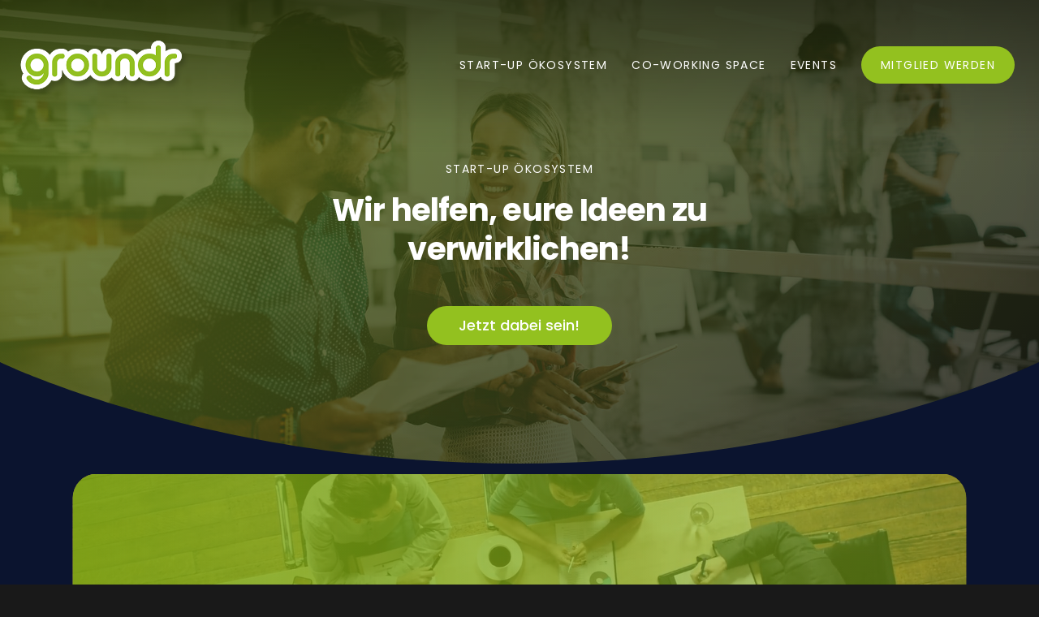

--- FILE ---
content_type: text/html; charset=UTF-8
request_url: https://groundr.de/?tcb_lightbox=mentor
body_size: 42336
content:
<!doctype html>
<html lang="de" class="no-js">
<head>
	<meta charset="UTF-8">
	<meta name="viewport" content="width=device-width, initial-scale=1, maximum-scale=5" /><meta name='robots' content='index, follow, max-image-preview:large, max-snippet:-1, max-video-preview:-1' />

	<!-- This site is optimized with the Yoast SEO plugin v25.5 - https://yoast.com/wordpress/plugins/seo/ -->
	<title>groundr – Das Gründerzentrum in Bad Homburg</title>
	<meta name="description" content="Wir helfen, eure Ideen zu verwirklichen!" />
	<link rel="canonical" href="https://groundr.de/" />
	<meta property="og:locale" content="de_DE" />
	<meta property="og:type" content="website" />
	<meta property="og:title" content="groundr – Das Gründerzentrum in Bad Homburg" />
	<meta property="og:description" content="Wir helfen, eure Ideen zu verwirklichen!" />
	<meta property="og:url" content="https://groundr.de/" />
	<meta property="og:site_name" content="groundr &#8211; Das Gründerzentrum in Bad Homburg" />
	<meta property="article:modified_time" content="2025-09-24T08:19:06+00:00" />
	<meta property="og:image" content="https://groundr.de/wp-content/uploads/2025/02/startup.jpg" />
	<meta property="og:image:width" content="1923" />
	<meta property="og:image:height" content="1064" />
	<meta property="og:image:type" content="image/jpeg" />
	<meta name="twitter:card" content="summary_large_image" />
	<script type="application/ld+json" class="yoast-schema-graph">{"@context":"https://schema.org","@graph":[{"@type":"WebPage","@id":"https://groundr.de/","url":"https://groundr.de/","name":"groundr – Das Gründerzentrum in Bad Homburg","isPartOf":{"@id":"https://groundr.de/#website"},"datePublished":"2024-09-05T19:41:48+00:00","dateModified":"2025-09-24T08:19:06+00:00","description":"Wir helfen, eure Ideen zu verwirklichen!","breadcrumb":{"@id":"https://groundr.de/#breadcrumb"},"inLanguage":"de","potentialAction":[{"@type":"ReadAction","target":["https://groundr.de/"]}]},{"@type":"BreadcrumbList","@id":"https://groundr.de/#breadcrumb","itemListElement":[{"@type":"ListItem","position":1,"name":"Startseite"}]},{"@type":"WebSite","@id":"https://groundr.de/#website","url":"https://groundr.de/","name":"groundr &#8211; Das Gründerzentrum in Bad Homburg","description":"","potentialAction":[{"@type":"SearchAction","target":{"@type":"EntryPoint","urlTemplate":"https://groundr.de/?s={search_term_string}"},"query-input":{"@type":"PropertyValueSpecification","valueRequired":true,"valueName":"search_term_string"}}],"inLanguage":"de"}]}</script>
	<!-- / Yoast SEO plugin. -->



<link rel="alternate" type="application/rss+xml" title="groundr &#8211; Das Gründerzentrum in Bad Homburg &raquo; Feed" href="https://groundr.de/feed/" />
<link rel="alternate" type="application/rss+xml" title="groundr &#8211; Das Gründerzentrum in Bad Homburg &raquo; Kommentar-Feed" href="https://groundr.de/comments/feed/" />
<link rel="alternate" type="text/calendar" title="groundr &#8211; Das Gründerzentrum in Bad Homburg &raquo; iCal Feed" href="https://groundr.de/groundr-events/?ical=1" />
<link rel="alternate" title="oEmbed (JSON)" type="application/json+oembed" href="https://groundr.de/wp-json/oembed/1.0/embed?url=https%3A%2F%2Fgroundr.de%2F" />
<link rel="alternate" title="oEmbed (XML)" type="text/xml+oembed" href="https://groundr.de/wp-json/oembed/1.0/embed?url=https%3A%2F%2Fgroundr.de%2F&#038;format=xml" />
<link rel="preload" href="https://groundr.de/wp-content/themes/salient/css/fonts/icomoon.woff?v=1.6" as="font" type="font/woff" crossorigin="anonymous"><style id='wp-img-auto-sizes-contain-inline-css' type='text/css'>
img:is([sizes=auto i],[sizes^="auto," i]){contain-intrinsic-size:3000px 1500px}
/*# sourceURL=wp-img-auto-sizes-contain-inline-css */
</style>
<link rel='stylesheet' id='contact-form-7-css' href='https://groundr.de/wp-content/plugins/contact-form-7/includes/css/styles.css?ver=6.1' type='text/css' media='all' />
<link rel='stylesheet' id='wpa-css-css' href='https://groundr.de/wp-content/plugins/honeypot/includes/css/wpa.css?ver=2.2.13' type='text/css' media='all' />
<link rel='stylesheet' id='mc4wp-form-themes-css' href='https://groundr.de/wp-content/plugins/mailchimp-for-wp/assets/css/form-themes.css?ver=4.10.5' type='text/css' media='all' />
<link rel='stylesheet' id='salient-grid-system-css' href='https://groundr.de/wp-content/themes/salient/css/build/grid-system.css?ver=17.0.7' type='text/css' media='all' />
<link rel='stylesheet' id='main-styles-css' href='https://groundr.de/wp-content/themes/salient/css/build/style.css?ver=17.0.7' type='text/css' media='all' />
<style id='main-styles-inline-css' type='text/css'>
html body[data-header-resize="1"] .container-wrap, 
			html body[data-header-format="left-header"][data-header-resize="0"] .container-wrap, 
			html body[data-header-resize="0"] .container-wrap, 
			body[data-header-format="left-header"][data-header-resize="0"] .container-wrap { 
				padding-top: 0; 
			} 
			.main-content > .row > #breadcrumbs.yoast { 
				padding: 20px 0; 
			}
/*# sourceURL=main-styles-inline-css */
</style>
<link rel='stylesheet' id='nectar-header-perma-transparent-css' href='https://groundr.de/wp-content/themes/salient/css/build/header/header-perma-transparent.css?ver=17.0.7' type='text/css' media='all' />
<link rel='stylesheet' id='nectar-element-testimonial-css' href='https://groundr.de/wp-content/themes/salient/css/build/elements/element-testimonial.css?ver=17.0.7' type='text/css' media='all' />
<link rel='stylesheet' id='nectar-element-post-grid-css' href='https://groundr.de/wp-content/themes/salient/css/build/elements/element-post-grid.css?ver=17.0.7' type='text/css' media='all' />
<link rel='stylesheet' id='nectar-element-horizontal-list-item-css' href='https://groundr.de/wp-content/themes/salient/css/build/elements/element-horizontal-list-item.css?ver=17.0.7' type='text/css' media='all' />
<link rel='stylesheet' id='nectar-element-video-lightbox-css' href='https://groundr.de/wp-content/themes/salient/css/build/elements/element-video-lightbox.css?ver=17.0.7' type='text/css' media='all' />
<link rel='stylesheet' id='nectar-cf7-css' href='https://groundr.de/wp-content/themes/salient/css/build/third-party/cf7.css?ver=17.0.7' type='text/css' media='all' />
<link rel='stylesheet' id='nectar-basic-events-calendar-css' href='https://groundr.de/wp-content/themes/salient/css/build/third-party/events-calendar.css?ver=17.0.7' type='text/css' media='all' />
<link rel='stylesheet' id='nectar_default_font_open_sans-css' href='//groundr.de/wp-content/uploads/omgf/nectar_default_font_open_sans/nectar_default_font_open_sans.css?ver=1751458973' type='text/css' media='all' />
<link rel='stylesheet' id='responsive-css' href='https://groundr.de/wp-content/themes/salient/css/build/responsive.css?ver=17.0.7' type='text/css' media='all' />
<link rel='stylesheet' id='nectar-flickity-css' href='https://groundr.de/wp-content/themes/salient/css/build/plugins/flickity.css?ver=17.0.7' type='text/css' media='all' />
<link rel='stylesheet' id='skin-material-css' href='https://groundr.de/wp-content/themes/salient/css/build/skin-material.css?ver=17.0.7' type='text/css' media='all' />
<link rel='stylesheet' id='salient-wp-menu-dynamic-css' href='https://groundr.de/wp-content/uploads/salient/menu-dynamic.css?ver=88256' type='text/css' media='all' />
<link rel='stylesheet' id='taxopress-frontend-css-css' href='https://groundr.de/wp-content/plugins/simple-tags/assets/frontend/css/frontend.css?ver=3.37.2' type='text/css' media='all' />
<link rel='stylesheet' id='borlabs-cookie-custom-css' href='https://groundr.de/wp-content/cache/borlabs-cookie/1/borlabs-cookie-1-de.css?ver=3.3.23-36' type='text/css' media='all' />
<link rel='stylesheet' id='js_composer_front-css' href='https://groundr.de/wp-content/themes/salient/css/build/plugins/js_composer.css?ver=17.0.7' type='text/css' media='all' />
<link rel='stylesheet' id='nf-fu-jquery-fileupload-css' href='https://groundr.de/wp-content/plugins/ninja-forms-uploads/assets/css/file-upload.css?ver=3.3.22' type='text/css' media='all' />
<link rel='stylesheet' id='dashicons-css' href='https://groundr.de/wp-includes/css/dashicons.min.css?ver=6.9' type='text/css' media='all' />
<link rel='stylesheet' id='nf-display-css' href='https://groundr.de/wp-content/plugins/ninja-forms/assets/css/display-structure.css?ver=6.9' type='text/css' media='all' />
<link rel='stylesheet' id='nf-mp-display-css' href='https://groundr.de/wp-content/plugins/ninja-forms-multi-part/assets/css/display-structure.css?ver=6.9' type='text/css' media='all' />
<link rel='stylesheet' id='nf-layout-front-end-css' href='https://groundr.de/wp-content/plugins/ninja-forms-style/layouts/assets/css/display-structure.css?ver=3.0.29' type='text/css' media='all' />
<link rel='stylesheet' id='popup-maker-site-css' href='https://groundr.de/wp-content/plugins/popup-maker/assets/css/pum-site.min.css?ver=1.20.5' type='text/css' media='all' />

<link rel='stylesheet' id='dynamic-css-css' href='https://groundr.de/wp-content/themes/salient/css/salient-dynamic-styles.css?ver=22592' type='text/css' media='all' />
<style id='dynamic-css-inline-css' type='text/css'>
.no-rgba #header-space{display:none;}@media only screen and (max-width:999px){body #header-space[data-header-mobile-fixed="1"]{display:none;}#header-outer[data-mobile-fixed="false"]{position:absolute;}}@media only screen and (max-width:999px){body:not(.nectar-no-flex-height) #header-space[data-secondary-header-display="full"]:not([data-header-mobile-fixed="false"]){display:block!important;margin-bottom:-66px;}#header-space[data-secondary-header-display="full"][data-header-mobile-fixed="false"]{display:none;}}@media only screen and (min-width:1000px){#header-space{display:none;}.nectar-slider-wrap.first-section,.parallax_slider_outer.first-section,.full-width-content.first-section,.parallax_slider_outer.first-section .swiper-slide .content,.nectar-slider-wrap.first-section .swiper-slide .content,#page-header-bg,.nder-page-header,#page-header-wrap,.full-width-section.first-section{margin-top:0!important;}body #page-header-bg,body #page-header-wrap{height:160px;}body #search-outer{z-index:100000;}}@media only screen and (min-width:1000px){#page-header-wrap.fullscreen-header,#page-header-wrap.fullscreen-header #page-header-bg,html:not(.nectar-box-roll-loaded) .nectar-box-roll > #page-header-bg.fullscreen-header,.nectar_fullscreen_zoom_recent_projects,#nectar_fullscreen_rows:not(.afterLoaded) > div{height:100vh;}.wpb_row.vc_row-o-full-height.top-level,.wpb_row.vc_row-o-full-height.top-level > .col.span_12{min-height:100vh;}#page-header-bg[data-alignment-v="middle"] .span_6 .inner-wrap,#page-header-bg[data-alignment-v="top"] .span_6 .inner-wrap,.blog-archive-header.color-bg .container{padding-top:145px;}#page-header-wrap.container #page-header-bg .span_6 .inner-wrap{padding-top:0;}.nectar-slider-wrap[data-fullscreen="true"]:not(.loaded),.nectar-slider-wrap[data-fullscreen="true"]:not(.loaded) .swiper-container{height:calc(100vh + 2px)!important;}.admin-bar .nectar-slider-wrap[data-fullscreen="true"]:not(.loaded),.admin-bar .nectar-slider-wrap[data-fullscreen="true"]:not(.loaded) .swiper-container{height:calc(100vh - 30px)!important;}}@media only screen and (max-width:999px){#page-header-bg[data-alignment-v="middle"]:not(.fullscreen-header) .span_6 .inner-wrap,#page-header-bg[data-alignment-v="top"] .span_6 .inner-wrap,.blog-archive-header.color-bg .container{padding-top:70px;}.vc_row.top-level.full-width-section:not(.full-width-ns) > .span_12,#page-header-bg[data-alignment-v="bottom"] .span_6 .inner-wrap{padding-top:40px;}}@media only screen and (max-width:690px){.vc_row.top-level.full-width-section:not(.full-width-ns) > .span_12{padding-top:70px;}.vc_row.top-level.full-width-content .nectar-recent-posts-single_featured .recent-post-container > .inner-wrap{padding-top:40px;}}@media only screen and (max-width:999px){.full-width-ns .nectar-slider-wrap .swiper-slide[data-y-pos="middle"] .content,.full-width-ns .nectar-slider-wrap .swiper-slide[data-y-pos="top"] .content{padding-top:30px;}}@media only screen and (max-width:999px){.using-mobile-browser #nectar_fullscreen_rows:not(.afterLoaded):not([data-mobile-disable="on"]) > div{height:calc(100vh - 76px);}.using-mobile-browser .wpb_row.vc_row-o-full-height.top-level,.using-mobile-browser .wpb_row.vc_row-o-full-height.top-level > .col.span_12,[data-permanent-transparent="1"].using-mobile-browser .wpb_row.vc_row-o-full-height.top-level,[data-permanent-transparent="1"].using-mobile-browser .wpb_row.vc_row-o-full-height.top-level > .col.span_12{min-height:calc(100vh - 76px);}html:not(.nectar-box-roll-loaded) .nectar-box-roll > #page-header-bg.fullscreen-header,.nectar_fullscreen_zoom_recent_projects,.nectar-slider-wrap[data-fullscreen="true"]:not(.loaded),.nectar-slider-wrap[data-fullscreen="true"]:not(.loaded) .swiper-container,#nectar_fullscreen_rows:not(.afterLoaded):not([data-mobile-disable="on"]) > div{height:calc(100vh - 1px);}.wpb_row.vc_row-o-full-height.top-level,.wpb_row.vc_row-o-full-height.top-level > .col.span_12{min-height:calc(100vh - 1px);}[data-bg-header="true"][data-permanent-transparent="1"] #page-header-wrap.fullscreen-header,[data-bg-header="true"][data-permanent-transparent="1"] #page-header-wrap.fullscreen-header #page-header-bg,html:not(.nectar-box-roll-loaded) [data-bg-header="true"][data-permanent-transparent="1"] .nectar-box-roll > #page-header-bg.fullscreen-header,[data-bg-header="true"][data-permanent-transparent="1"] .nectar_fullscreen_zoom_recent_projects,[data-permanent-transparent="1"] .nectar-slider-wrap[data-fullscreen="true"]:not(.loaded),[data-permanent-transparent="1"] .nectar-slider-wrap[data-fullscreen="true"]:not(.loaded) .swiper-container{height:100vh;}[data-permanent-transparent="1"] .wpb_row.vc_row-o-full-height.top-level,[data-permanent-transparent="1"] .wpb_row.vc_row-o-full-height.top-level > .col.span_12{min-height:100vh;}body[data-transparent-header="false"] #ajax-content-wrap.no-scroll{min-height:calc(100vh - 1px);height:calc(100vh - 1px);}}#nectar_fullscreen_rows{background-color:transparent;}.nectar-shape-divider-wrap{position:absolute;top:auto;bottom:0;left:0;right:0;width:100%;height:150px;z-index:3;transform:translateZ(0);}.post-area.span_9 .nectar-shape-divider-wrap{overflow:hidden;}.nectar-shape-divider-wrap[data-front="true"]{z-index:50;}.nectar-shape-divider-wrap[data-style="waves_opacity"] svg path:first-child{opacity:0.6;}.nectar-shape-divider-wrap[data-style="curve_opacity"] svg path:nth-child(1),.nectar-shape-divider-wrap[data-style="waves_opacity_alt"] svg path:nth-child(1){opacity:0.15;}.nectar-shape-divider-wrap[data-style="curve_opacity"] svg path:nth-child(2),.nectar-shape-divider-wrap[data-style="waves_opacity_alt"] svg path:nth-child(2){opacity:0.3;}.nectar-shape-divider{width:100%;left:0;bottom:-1px;height:100%;position:absolute;}.nectar-shape-divider-wrap.no-color .nectar-shape-divider{fill:#fff;}@media only screen and (max-width:999px){.nectar-shape-divider-wrap:not([data-using-percent-val="true"]) .nectar-shape-divider{height:75%;}.nectar-shape-divider-wrap[data-style="clouds"]:not([data-using-percent-val="true"]) .nectar-shape-divider{height:55%;}}@media only screen and (max-width:690px){.nectar-shape-divider-wrap:not([data-using-percent-val="true"]) .nectar-shape-divider{height:33%;}.nectar-shape-divider-wrap[data-style="clouds"]:not([data-using-percent-val="true"]) .nectar-shape-divider{height:33%;}}#ajax-content-wrap .nectar-shape-divider-wrap[data-height="1"] .nectar-shape-divider,#ajax-content-wrap .nectar-shape-divider-wrap[data-height="1px"] .nectar-shape-divider{height:1px;}#ajax-content-wrap .vc_row.left_padding_5pct .row_col_wrap_12,.nectar-global-section .vc_row.left_padding_5pct .row_col_wrap_12{padding-left:5%;}#ajax-content-wrap .vc_row.right_padding_5pct .row_col_wrap_12,.nectar-global-section .vc_row.right_padding_5pct .row_col_wrap_12{padding-right:5%;}#ajax-content-wrap .vc_row.top_margin_-18pct{margin-top:-18%;}[data-nectar-animate-settings] .nectar-shape-divider-wrap{z-index:0;}[data-nectar-animate-settings] .nectar-shape-divider-wrap .nectar-shape-divider{bottom:0;}.vc_row.inner_row.max_width_desktop_1056px{max-width:1056px;}body .container-wrap .wpb_row[data-column-margin="10px"]:not(.full-width-section):not(.full-width-content){margin-bottom:10px;}body .container-wrap .vc_row-fluid[data-column-margin="10px"] > .span_12,html body .vc_row-fluid[data-column-margin="10px"] > .span_12,body .container-wrap .vc_row-fluid[data-column-margin="10px"] .full-page-inner > .container > .span_12,body .container-wrap .vc_row-fluid[data-column-margin="10px"] .full-page-inner > .span_12{margin-left:-5px;margin-right:-5px;}body .container-wrap .vc_row-fluid[data-column-margin="10px"] .wpb_column:not(.child_column),body .container-wrap .inner_row[data-column-margin="10px"] .child_column,html body .vc_row-fluid[data-column-margin="10px"] .wpb_column:not(.child_column),html body .inner_row[data-column-margin="10px"] .child_column{padding-left:5px;padding-right:5px;}.container-wrap .vc_row-fluid[data-column-margin="10px"].full-width-content > .span_12,html body .vc_row-fluid[data-column-margin="10px"].full-width-content > .span_12,.container-wrap .vc_row-fluid[data-column-margin="10px"].full-width-content .full-page-inner > .span_12{margin-left:0;margin-right:0;padding-left:5px;padding-right:5px;}.single-portfolio #full_width_portfolio .vc_row-fluid[data-column-margin="10px"].full-width-content > .span_12{padding-right:5px;}@media only screen and (max-width:999px) and (min-width:691px){.vc_row-fluid[data-column-margin="10px"] > .span_12 > .one-fourths:not([class*="vc_col-xs-"]),.vc_row-fluid .vc_row-fluid.inner_row[data-column-margin="10px"] > .span_12 > .one-fourths:not([class*="vc_col-xs-"]){margin-bottom:10px;}}@media only screen and (max-width:999px){.vc_row-fluid[data-column-margin="10px"] .wpb_column:not([class*="vc_col-xs-"]):not(.child_column):not(:last-child),.inner_row[data-column-margin="10px"] .child_column:not([class*="vc_col-xs-"]):not(:last-child){margin-bottom:10px;}}.col.padding-1-percent > .vc_column-inner,.col.padding-1-percent > .n-sticky > .vc_column-inner{padding:calc(600px * 0.01);}@media only screen and (max-width:690px){.col.padding-1-percent > .vc_column-inner,.col.padding-1-percent > .n-sticky > .vc_column-inner{padding:calc(100vw * 0.01);}}@media only screen and (min-width:1000px){.col.padding-1-percent > .vc_column-inner,.col.padding-1-percent > .n-sticky > .vc_column-inner{padding:calc((100vw - 180px) * 0.01);}.column_container:not(.vc_col-sm-12) .col.padding-1-percent > .vc_column-inner{padding:calc((100vw - 180px) * 0.005);}}@media only screen and (min-width:1425px){.col.padding-1-percent > .vc_column-inner{padding:calc(1245px * 0.01);}.column_container:not(.vc_col-sm-12) .col.padding-1-percent > .vc_column-inner{padding:calc(1245px * 0.005);}}.full-width-content .col.padding-1-percent > .vc_column-inner{padding:calc(100vw * 0.01);}@media only screen and (max-width:999px){.full-width-content .col.padding-1-percent > .vc_column-inner{padding:calc(100vw * 0.01);}}@media only screen and (min-width:1000px){.full-width-content .column_container:not(.vc_col-sm-12) .col.padding-1-percent > .vc_column-inner{padding:calc(100vw * 0.005);}}@media only screen,print{.wpb_column.top_padding_desktop_30px > .vc_column-inner{padding-top:30px;}.wpb_column.right_padding_desktop_30px > .vc_column-inner{padding-right:30px;}.wpb_column.bottom_padding_desktop_30px > .vc_column-inner{padding-bottom:30px;}.wpb_column.left_padding_desktop_30px > .vc_column-inner{padding-left:30px;}}@media only screen,print{.wpb_column.top_padding_desktop_30px > .n-sticky > .vc_column-inner{padding-top:30px;}.wpb_column.right_padding_desktop_30px > .n-sticky > .vc_column-inner{padding-right:30px;}.wpb_column.bottom_padding_desktop_30px > .n-sticky > .vc_column-inner{padding-bottom:30px;}.wpb_column.left_padding_desktop_30px > .n-sticky > .vc_column-inner{padding-left:30px;}}.wpb_column.tl_br_25px > .vc_column-inner > div[class*="-wrap"],.wpb_column.tl_br_25px > .vc_column-inner{border-top-left-radius:25px;overflow:hidden;}.wpb_column.tr_br_25px > .vc_column-inner > div[class*="-wrap"],.wpb_column.tr_br_25px > .vc_column-inner{border-top-right-radius:25px;overflow:hidden;}.wpb_column.bl_br_25px > .vc_column-inner > div[class*="-wrap"],.wpb_column.bl_br_25px > .vc_column-inner{border-bottom-left-radius:25px;overflow:hidden;}.wpb_column.br_br_25px > .vc_column-inner > div[class*="-wrap"],.wpb_column.br_br_25px > .vc_column-inner{border-bottom-right-radius:25px;overflow:hidden;}.wpb_column.child_column.el_spacing_10px > .vc_column-inner > .wpb_wrapper > div:not(:last-child),.wpb_column.child_column.el_spacing_10px > .n-sticky > .vc_column-inner > .wpb_wrapper > div:not(:last-child){margin-bottom:10px;}@media only screen,print{.wpb_column.force-desktop-text-align-left,.wpb_column.force-desktop-text-align-left .col{text-align:left!important;}.wpb_column.force-desktop-text-align-right,.wpb_column.force-desktop-text-align-right .col{text-align:right!important;}.wpb_column.force-desktop-text-align-center,.wpb_column.force-desktop-text-align-center .col,.wpb_column.force-desktop-text-align-center .vc_custom_heading,.wpb_column.force-desktop-text-align-center .nectar-cta{text-align:center!important;}.wpb_column.force-desktop-text-align-center .img-with-aniamtion-wrap img{display:inline-block;}}@media only screen and (min-width:1000px){.column_element_direction_desktop_horizontal > .vc_column-inner > .wpb_wrapper{display:flex;align-items:center;}#ajax-content-wrap .column_element_direction_desktop_horizontal > .vc_column-inner > .wpb_wrapper > *{margin-bottom:0;}}.column_element_direction_desktop_horizontal.force-desktop-text-align-right > .vc_column-inner > .wpb_wrapper{justify-content:flex-end;}.column_element_direction_desktop_horizontal.force-desktop-text-align-center > .vc_column-inner > .wpb_wrapper{justify-content:center;}@media only screen and (max-width:999px){.column_element_direction_desktop_horizontal.force-tablet-text-align-right > .vc_column-inner > .wpb_wrapper{justify-content:flex-end;}.column_element_direction_desktop_horizontal.force-tablet-text-align-center > .vc_column-inner > .wpb_wrapper{justify-content:center;}}@media only screen and (max-width:690px){.column_element_direction_desktop_horizontal.force-phone-text-align-right > .vc_column-inner > .wpb_wrapper{justify-content:flex-end;}.column_element_direction_desktop_horizontal.force-phone-text-align-center > .vc_column-inner > .wpb_wrapper{justify-content:center;}}@media only screen and (min-width:1000px){.column_element_direction_desktop_horizontal.el_spacing_10px > .vc_column-inner > .wpb_wrapper{gap:10px;}}@media only screen and (min-width:691px) and (max-width:999px){.column_element_direction_tablet_horizontal > .vc_column-inner > .wpb_wrapper{display:flex;align-items:center;}#ajax-content-wrap .column_element_direction_tablet_horizontal > .vc_column-inner > .wpb_wrapper > *{margin-bottom:0;}}@media only screen and (min-width:691px) and (max-width:999px){.column_element_direction_desktop_horizontal.el_spacing_10px > .vc_column-inner > .wpb_wrapper{gap:10px;}}@media only screen and (min-width:1000px){}@media only screen and (min-width:691px) and (max-width:999px){}.nectar_icon_wrap i{vertical-align:middle;top:0;}.nectar_icon_wrap i[class*="nectar-brands"]{display:inline-block;}.wpb_wrapper > .nectar_icon_wrap{margin-bottom:0;}.nectar_icon_wrap i{transition:color .25s ease;}.nectar_icon_wrap path{transition:fill .25s ease;}.nectar-pulsate i{display:block;border-radius:200px;background-color:currentColor;position:relative;}.nectar-pulsate i:after{display:block;position:absolute;top:50%;left:50%;content:"";width:100%;height:100%;margin:-50% auto auto -50%;-webkit-transform-origin:50% 50%;transform-origin:50% 50%;border-radius:50%;background-color:currentColor;opacity:1;z-index:11;pointer-events:none;animation:nectar_pulsate 2s cubic-bezier(.2,1,.2,1) infinite;}@keyframes nectar_pulsate{0%{opacity:0.6;transform:scale(1);}100%{opacity:0;transform:scale(3);}}.nectar_icon_wrap[data-style*="default"][data-color*="extra-color-gradient"] .nectar_icon i{border-radius:0!important;text-align:center;}.nectar_icon_wrap[data-style*="default"][data-color*="extra-color-gradient"] .nectar_icon i:before{vertical-align:top;}.nectar_icon_wrap[data-style*="default"][data-color*="extra-color-gradient"] .nectar_icon i[class*="fa-"],.nectar_icon_wrap[data-style*="default"][data-color*="extra-color-gradient"] .nectar_icon i[class^="icon-"]{vertical-align:baseline;}.nectar_icon_wrap[data-style="default"] .icon_color_custom_55c91c i{color:#55c91c!important;}.nectar_icon_wrap[data-style="default"] .icon_color_custom_55c91c .im-icon-wrap path{fill:#55c91c;}.nectar_icon_wrap:not([data-style="soft-bg"]):not([data-style="shadow-bg"]) .nectar_icon.icon_color_custom_55c91c .svg-icon-holder[data-color] svg path{stroke:#55c91c!important;}.nectar-post-grid[data-grid-item-height="30vh"] .nectar-post-grid-item{min-height:30vh;}.nectar-post-grid[data-border-radius="25px"][data-text-layout="all_bottom_left_shadow"] .nectar-post-grid-item:before,.nectar-post-grid-wrap:not([data-style="content_under_image"]) .nectar-post-grid[data-border-radius="25px"] .nectar-post-grid-item .inner,.nectar-post-grid[data-border-radius="25px"] .bg-overlay,.nectar-post-grid[data-border-radius="25px"][data-shadow-hover="yes"] .nectar-post-grid-item:after,.nectar-post-grid[data-border-radius="25px"] .nectar-post-grid-item-bg,.nectar-post-grid[data-border-radius="25px"] .nectar-post-grid-item-bg-wrap,[data-style="mouse_follow_image"] .nectar-post-grid[data-border-radius="25px"] .nectar-post-grid-item-bg-wrap-inner,.nectar-post-grid[data-border-radius="25px"][data-text-layout="all_bottom_left_shadow"] .nectar-post-grid-item div.inner:before{border-radius:25px;}.nectar-post-grid[data-border-radius="25px"] .nectar-post-grid-item-bg,.nectar-post-grid[data-border-radius="25px"] .nectar-post-grid-item-bg-wrap{overflow:hidden;}.nectar-post-grid[data-border-radius="25px"] .nectar-post-grid-item-bg-wrap{transform:translateZ(0);}.nectar-post-grid .meta-category .style-button{padding:.5em 1em;line-height:1!important;background-color:var(--nectar-accent-color);}#ajax-content-wrap .nectar-post-grid .meta-category .style-button,body .nectar-post-grid .meta-category .style-button{color:#fff;}.nectar-post-grid .meta-category .style-button:before{display:none;}@media only screen and (max-width:690px){.vc_col-xs-4 .nectar-post-grid .nectar-post-grid-item .meta-excerpt,.vc_col-xs-6 .nectar-post-grid .nectar-post-grid-item .meta-excerpt{font-size:12px;}.nectar-post-grid .nectar-post-grid-item .content .post-heading,.nectar-post-grid-wrap:not([data-style=content_overlaid]) .nectar-post-grid-item .content .meta-excerpt{max-width:100%;}}#ajax-content-wrap .nectar-post-grid[data-columns="1"] > .nectar-post-grid-item:nth-child(1){margin-top:0;}#ajax-content-wrap .nectar-post-grid[data-columns="1"] > .nectar-post-grid-item:last-child{margin-bottom:0;}.wpb_row.full-width-content .vc_col-sm-12 .nectar-post-grid[data-grid-spacing="10px"]{margin:10px;}.nectar-post-grid[data-grid-spacing="10px"]{margin-left:-10px;margin-right:-10px;}@media only screen and (min-width:1000px){body[data-body-border="1"] .wpb_row.full-width-content .vc_col-sm-12 .nectar-post-grid[data-grid-spacing="10px"]{margin:10px -9px;}}.nectar-post-grid[data-grid-spacing="10px"] .nectar-post-grid-item{margin:10px;}.nectar-post-grid[data-columns="4"][data-grid-spacing="10px"] .nectar-post-grid-item{width:calc(25% - 20px);}.nectar-post-grid[data-columns="3"][data-grid-spacing="10px"] .nectar-post-grid-item{width:calc(33.32% - 20px);}.nectar-post-grid[data-columns="2"][data-grid-spacing="10px"] .nectar-post-grid-item{width:calc(50% - 20px);}@media only screen and (max-width:999px) and (min-width:691px){body .nectar-post-grid[data-columns][data-grid-spacing="10px"]:not([data-columns="1"]):not([data-masonry="yes"]) .nectar-post-grid-item{width:calc(50% - 20px);}}@media only screen and (min-width:1000px){.nectar-post-grid.custom_font_size_3vw .post-heading{font-size:3vw;}}@media only screen and (min-width:1000px){body #ajax-content-wrap .custom_font_size_3vw.font_size_max_54px.nectar-post-grid .nectar-post-grid-item .post-heading,body .custom_font_size_3vw.font_size_max_54px.nectar-post-grid .nectar-post-grid-item .post-heading{font-size:min(54px,3vw);}}@media only screen and (min-width:1000px){body #ajax-content-wrap .custom_font_size_3vw.font_size_max_54px.nectar-post-grid .nectar-post-grid-item .post-heading,body .custom_font_size_3vw.font_size_max_54px.nectar-post-grid .nectar-post-grid-item .post-heading,body #header-outer .custom_font_size_3vw.font_size_max_54px.nectar-post-grid .nectar-post-grid-item .post-heading{font-size:min(54px,3vw);}}@media only screen and (max-width:999px){body #ajax-content-wrap .font_size_tablet_5vw.font_size_max_54px.nectar-post-grid .nectar-post-grid-item .post-heading,body .font_size_tablet_5vw.font_size_max_54px.nectar-post-grid .nectar-post-grid-item .post-heading{font-size:min(54px,5vw);}}@media only screen and (max-width:999px){body #ajax-content-wrap .container-wrap .font_size_tablet_5vw.font_size_max_54px.nectar-post-grid .nectar-post-grid-item .post-heading,body .container-wrap .font_size_tablet_5vw.font_size_max_54px.nectar-post-grid .nectar-post-grid-item .post-heading,body #header-outer .font_size_tablet_5vw.font_size_max_54px.nectar-post-grid .nectar-post-grid-item .post-heading{font-size:min(54px,5vw);}}@media only screen and (max-width:690px){html body #ajax-content-wrap .font_size_phone_34px.font_size_max_54px.nectar-post-grid .nectar-post-grid-item .post-heading,html body .font_size_phone_34px.font_size_max_54px.nectar-post-grid .nectar-post-grid-item .post-heading{font-size:min(54px,34px);}}@media only screen and (max-width:690px){html body #ajax-content-wrap .container-wrap .font_size_phone_34px.font_size_max_54px.nectar-post-grid .nectar-post-grid-item .post-heading,html body .container-wrap .font_size_phone_34px.font_size_max_54px.nectar-post-grid .nectar-post-grid-item .post-heading,html body #header-outer .font_size_phone_34px.font_size_max_54px.nectar-post-grid .nectar-post-grid-item .post-heading{font-size:min(54px,34px);}}.nectar-post-grid-item .bg-overlay[data-opacity="0.4"]{opacity:0.4;}.nectar-post-grid-item:hover .bg-overlay[data-hover-opacity="0.6"]{opacity:0.6;}.nectar-post-grid.text-opacity-hover-1 .nectar-post-grid-item:hover .content{opacity:1;}.overlaid-aspect-ratio-image-size-1-1 .nectar-post-grid-item{min-height:0!important;}.overlaid-aspect-ratio-image-size-1-1 .nectar-post-grid-item > .inner{aspect-ratio:1 / 1;position:relative;}@media only screen and (max-width:690px){body .nectar-post-grid[data-columns][data-grid-spacing] .nectar-post-grid-item{padding-bottom:0;}}.category-button-color-rgba__10_10_10_0--2__ .meta-category a.style-button{background-color:rgba(10,10,10,0.2);backdrop-filter:blur(10px);}.nectar-post-grid[data-grid-item-height="60vh"] .nectar-post-grid-item{min-height:60vh;}.nectar-post-grid[data-grid-item-height="60vh"][data-masonry="yes"]{grid-auto-rows:minmax(60vh,auto);}.nectar-post-grid[data-columns="2"][data-masonry="yes"].layout-default_alt > div:nth-of-type(3n + 1){grid-column-end:span 1;grid-row-end:span 1;}.nectar-post-grid[data-columns="2"][data-masonry="yes"].layout-default_alt > div:nth-of-type(3n + 3){grid-column-end:span 2;grid-row-end:span 2;}.nectar-post-grid.featured-first-item > .nectar-post-grid-item:first-child{width:100%!important;}.nectar-post-grid[data-grid-item-height="30vh"][data-masonry="yes"]{grid-auto-rows:minmax(30vh,auto);}.nectar-post-grid[data-masonry="yes"][class*="overlaid-aspect-ratio-image-size"]{grid-auto-rows:auto!important;}@media only screen and (min-width:691px){.overlaid-aspect-ratio-image-size-1-1[data-columns="2"][data-masonry="yes"].layout-default_alt > div:nth-of-type(3n + 3) > .inner{aspect-ratio:calc((1 / 1) * 2);}}.nectar-split-heading .heading-line{display:block;overflow:hidden;position:relative}.nectar-split-heading .heading-line >div{display:block;transform:translateY(200%);-webkit-transform:translateY(200%)}.nectar-split-heading h1{margin-bottom:0}@media only screen and (min-width:1000px){.nectar-split-heading[data-custom-font-size="true"] h1,.nectar-split-heading[data-custom-font-size="true"] h2,.row .nectar-split-heading[data-custom-font-size="true"] h3,.row .nectar-split-heading[data-custom-font-size="true"] h4,.row .nectar-split-heading[data-custom-font-size="true"] h5,.row .nectar-split-heading[data-custom-font-size="true"] h6,.row .nectar-split-heading[data-custom-font-size="true"] i{font-size:inherit;line-height:inherit;}}.nectar-split-heading.font_line_height_1-26em{line-height:1.26em!important;}.nectar-split-heading.font_line_height_1-26em *{line-height:1.26em!important;}@media only screen,print{#ajax-content-wrap .font_size_3vw.nectar-split-heading,.font_size_3vw.nectar-split-heading{font-size:3vw!important;}}@media only screen,print{#ajax-content-wrap .font_size_3vw.nectar-split-heading,.font_size_3vw.nectar-split-heading,#header-outer .font_size_3vw.nectar-split-heading{font-size:3vw!important;}}#ajax-content-wrap .font_line_height_1-26em.nectar-split-heading,body .font_line_height_1-26em.nectar-split-heading{line-height:1.26em;}.centered-text .nectar-split-heading[data-animation-type="line-reveal-by-space"] h1,.centered-text .nectar-split-heading[data-animation-type="line-reveal-by-space"] h2,.centered-text .nectar-split-heading[data-animation-type="line-reveal-by-space"] h3,.centered-text .nectar-split-heading[data-animation-type="line-reveal-by-space"] h4{margin:0 auto;}.nectar-split-heading[data-animation-type="line-reveal-by-space"]:not(.markup-generated){opacity:0;}.nectar-split-heading[data-animation-type="line-reveal-by-space"]:not(.markup-generated).animated-in{opacity:1;}@media only screen and (max-width:999px){.nectar-split-heading[data-m-rm-animation="true"]{opacity:1!important;}}.nectar-split-heading[data-animation-type="line-reveal-by-space"] > * > span{position:relative;display:inline-block;overflow:hidden;}.nectar-split-heading[data-animation-type="line-reveal-by-space"] span{vertical-align:bottom;}.nectar-split-heading[data-animation-type="line-reveal-by-space"] span{line-height:1.2;}@media only screen and (min-width:1000px){.nectar-split-heading[data-animation-type="line-reveal-by-space"]:not(.markup-generated) > *{line-height:1.2;}}@media only screen and (max-width:999px){.nectar-split-heading[data-animation-type="line-reveal-by-space"]:not([data-m-rm-animation="true"]):not(.markup-generated) > *{line-height:1.2;}}.nectar-split-heading[data-animation-type="line-reveal-by-space"][data-stagger="true"]:not([data-text-effect*="letter-reveal"]) span .inner{transition:transform 1.2s cubic-bezier(0.25,1,0.5,1),opacity 1.2s cubic-bezier(0.25,1,0.5,1);}.nectar-split-heading[data-animation-type="line-reveal-by-space"] span .inner{position:relative;display:inline-block;-webkit-transform:translateY(1.3em);transform:translateY(1.3em);}.nectar-split-heading[data-animation-type="line-reveal-by-space"] span .inner.animated{-webkit-transform:none;transform:none;opacity:1;}.nectar-split-heading[data-animation-type="line-reveal-by-space"][data-align="left"]{display:flex;justify-content:flex-start;}.nectar-split-heading[data-animation-type="line-reveal-by-space"][data-align="center"]{display:flex;justify-content:center;}.nectar-split-heading[data-animation-type="line-reveal-by-space"][data-align="right"]{display:flex;justify-content:flex-end;}@media only screen and (max-width:999px){.nectar-split-heading[data-animation-type="line-reveal-by-space"][data-m-align="left"]{display:flex;justify-content:flex-start;}.nectar-split-heading[data-animation-type="line-reveal-by-space"][data-m-align="center"]{display:flex;justify-content:center;}.nectar-split-heading[data-animation-type="line-reveal-by-space"][data-m-align="right"]{display:flex;justify-content:flex-end;}}@media only screen,print{#ajax-content-wrap .font_size_4vw.nectar-split-heading,.font_size_4vw.nectar-split-heading{font-size:4vw!important;}}@media only screen,print{#ajax-content-wrap .font_size_4vw.nectar-split-heading,.font_size_4vw.nectar-split-heading,#header-outer .font_size_4vw.nectar-split-heading{font-size:4vw!important;}}@media only screen,print{#ajax-content-wrap .font_size_desktop_18px.nectar-cta,.font_size_desktop_18px.nectar-cta{font-size:18px;}}@media only screen,print{#ajax-content-wrap .font_size_desktop_18px.nectar-cta,.font_size_desktop_18px.nectar-cta,#header-outer .font_size_desktop_18px.nectar-cta{font-size:18px;}}@media only screen and (max-width:999px){#ajax-content-wrap .font_size_tablet_14px.nectar-cta,.font_size_tablet_14px.nectar-cta{font-size:14px;}}@media only screen and (max-width:999px){#ajax-content-wrap .container-wrap .font_size_tablet_14px.nectar-cta,.container-wrap .font_size_tablet_14px.nectar-cta,#header-outer .font_size_tablet_14px.nectar-cta{font-size:14px;}}@media only screen,print{#ajax-content-wrap .font_size_desktop_18px.nectar-cta *,.font_size_desktop_18px.nectar-cta *{font-size:18px;}}@media only screen,print{#ajax-content-wrap .font_size_desktop_18px.nectar-cta *,.font_size_desktop_18px.nectar-cta *,#header-outer .font_size_desktop_18px.nectar-cta *{font-size:18px;}}@media only screen and (max-width:999px){#ajax-content-wrap .font_size_tablet_14px.nectar-cta *,.font_size_tablet_14px.nectar-cta *{font-size:14px;}}@media only screen and (max-width:999px){#ajax-content-wrap .container-wrap .font_size_tablet_14px.nectar-cta *,.container-wrap .font_size_tablet_14px.nectar-cta *,#header-outer .font_size_tablet_14px.nectar-cta *{font-size:14px;}}.nectar-cta.font_size_desktop_18px,.nectar-cta.font_size_desktop_18px *{line-height:1.1;}@media only screen,print{body #ajax-content-wrap .font_size_desktop_7vw.font_size_max_130px.nectar-cta,body .font_size_desktop_7vw.font_size_max_130px.nectar-cta{font-size:min(130px,7vw);}}@media only screen,print{body #ajax-content-wrap .font_size_desktop_7vw.font_size_max_130px.nectar-cta,body .font_size_desktop_7vw.font_size_max_130px.nectar-cta,body #header-outer .font_size_desktop_7vw.font_size_max_130px.nectar-cta{font-size:min(130px,7vw);}}@media only screen and (max-width:690px){html body #ajax-content-wrap .font_size_phone_10vw.font_size_max_130px.nectar-cta,html body .font_size_phone_10vw.font_size_max_130px.nectar-cta{font-size:min(130px,10vw);}}@media only screen and (max-width:690px){html body #ajax-content-wrap .container-wrap .font_size_phone_10vw.font_size_max_130px.nectar-cta,html body .container-wrap .font_size_phone_10vw.font_size_max_130px.nectar-cta,html body #header-outer .font_size_phone_10vw.font_size_max_130px.nectar-cta{font-size:min(130px,10vw);}}@media only screen,print{body #ajax-content-wrap .font_size_desktop_7vw.font_size_max_130px.nectar-cta *,body .font_size_desktop_7vw.font_size_max_130px.nectar-cta *{font-size:min(130px,7vw);}}@media only screen,print{body #ajax-content-wrap .font_size_desktop_7vw.font_size_max_130px.nectar-cta *,body .font_size_desktop_7vw.font_size_max_130px.nectar-cta *,body #header-outer .font_size_desktop_7vw.font_size_max_130px.nectar-cta *{font-size:min(130px,7vw);}}@media only screen and (max-width:690px){html body #ajax-content-wrap .font_size_phone_10vw.font_size_max_130px.nectar-cta *,html body .font_size_phone_10vw.font_size_max_130px.nectar-cta *{font-size:min(130px,10vw);}}@media only screen and (max-width:690px){html body #ajax-content-wrap .container-wrap .font_size_phone_10vw.font_size_max_130px.nectar-cta *,html body .container-wrap .font_size_phone_10vw.font_size_max_130px.nectar-cta *,html body #header-outer .font_size_phone_10vw.font_size_max_130px.nectar-cta *{font-size:min(130px,10vw);}}.nectar-cta.font_size_desktop_7vw,.nectar-cta.font_size_desktop_7vw *{line-height:1.1;}#ajax-content-wrap .nectar-responsive-text *,body .nectar-responsive-text *{margin-bottom:0;color:inherit;}#ajax-content-wrap .nectar-responsive-text[class*="font_size"] *,body .nectar-responsive-text[class*="font_size"] *{font-size:inherit;line-height:inherit;}.nectar-responsive-text.nectar-link-underline-effect a{text-decoration:none;}.nectar-responsive-text[data-inherit-heading-family] > *{font-family:inherit;font-weight:inherit;font-size:inherit;line-height:inherit;text-transform:inherit;letter-spacing:inherit;}@media only screen,print{body #ajax-content-wrap .font_size_desktop_3-2vw.font_size_min_20px.font_size_max_64px.nectar-responsive-text,body .font_size_desktop_3-2vw.font_size_min_20px.font_size_max_64px.nectar-responsive-text{font-size:min(64px,max(20px,3.2vw));}}@media only screen,print{body #ajax-content-wrap .font_size_desktop_3-2vw.font_size_min_20px.font_size_max_64px.nectar-responsive-text,body .font_size_desktop_3-2vw.font_size_min_20px.font_size_max_64px.nectar-responsive-text,body #header-outer .font_size_desktop_3-2vw.font_size_min_20px.font_size_max_64px.nectar-responsive-text{font-size:min(64px,max(20px,3.2vw));}}#ajax-content-wrap .font_line_height_1-3.nectar-responsive-text,body .font_line_height_1-3.nectar-responsive-text{line-height:1.3;}.nectar-flickity.nectar-carousel.vertical-alignment-middle .flickity-slider .cell .inner-wrap-outer > .inner-wrap{display:flex;flex-direction:column;justify-content:center;}@media only screen and (max-width:999px) and (min-width:690px){.nectar-flickity.nectar-carousel[data-tablet-columns="2"][data-spacing="5px"][data-format="default"] .cell{width:calc((100% - 10px) / 2);}}.nectar-simple-slider .cell.color-overlay-1-transparent > .bg-layer-wrap > .color-overlay{background-color:transparent;}@media only screen and (max-width:999px){#ajax-content-wrap .vc_row.left_padding_tablet_10pct .row_col_wrap_12{padding-left:10%!important;}}@media only screen and (max-width:999px){.nectar-cta.display_tablet_inherit{display:inherit;}}@media only screen and (max-width:999px){body .vc_row-fluid:not(.full-width-content) > .span_12 .vc_col-sm-2:not(:last-child):not([class*="vc_col-xs-"]){margin-bottom:25px;}}@media only screen and (min-width :691px) and (max-width :999px){body .vc_col-sm-2{width:31.2%;margin-left:3.1%;}body .full-width-content .vc_col-sm-2{width:33.3%;margin-left:0;}.vc_row-fluid .vc_col-sm-2[class*="vc_col-sm-"]:first-child:not([class*="offset"]),.vc_row-fluid .vc_col-sm-2[class*="vc_col-sm-"]:nth-child(3n+4):not([class*="offset"]){margin-left:0;}}@media only screen and (max-width :690px){body .vc_row-fluid .vc_col-sm-2:not([class*="vc_col-xs"]),body .vc_row-fluid.full-width-content .vc_col-sm-2:not([class*="vc_col-xs"]){width:50%;}.vc_row-fluid .vc_col-sm-2[class*="vc_col-sm-"]:first-child:not([class*="offset"]),.vc_row-fluid .vc_col-sm-2[class*="vc_col-sm-"]:nth-child(2n+3):not([class*="offset"]){margin-left:0;}}@media only screen and (max-width:999px){.vc_row.bottom_padding_tablet_200px{padding-bottom:200px!important;}}@media only screen and (max-width:999px){#ajax-content-wrap .vc_row.right_padding_tablet_20px .row_col_wrap_12{padding-right:20px!important;}}@media only screen and (max-width:999px){body #ajax-content-wrap .vc_row.top_margin_tablet_-200px{margin-top:-200px;}}@media only screen and (max-width:999px){body .nectar-cta.font_size_tablet_14px,body .nectar-cta.font_size_tablet_14px *{line-height:1.1;}}@media only screen and (max-width:999px){#ajax-content-wrap .vc_row.left_padding_tablet_20px .row_col_wrap_12{padding-left:20px!important;}}@media only screen and (max-width:999px){#ajax-content-wrap .vc_row.right_padding_tablet_10pct .row_col_wrap_12{padding-right:10%!important;}}@media only screen and (max-width:999px){body .wpb_column.force-tablet-text-align-left,body .wpb_column.force-tablet-text-align-left .col{text-align:left!important;}body .wpb_column.force-tablet-text-align-right,body .wpb_column.force-tablet-text-align-right .col{text-align:right!important;}body .wpb_column.force-tablet-text-align-center,body .wpb_column.force-tablet-text-align-center .col,body .wpb_column.force-tablet-text-align-center .vc_custom_heading,body .wpb_column.force-tablet-text-align-center .nectar-cta{text-align:center!important;}.wpb_column.force-tablet-text-align-center .img-with-aniamtion-wrap img{display:inline-block;}}@media only screen and (max-width:690px){body #ajax-content-wrap .vc_row.right_padding_phone_20px .row_col_wrap_12{padding-right:20px!important;}}@media only screen and (max-width:690px){body #ajax-content-wrap .vc_row.left_padding_phone_20px .row_col_wrap_12{padding-left:20px!important;}}@media only screen and (max-width:690px){body .vc_row.bottom_padding_phone_40px{padding-bottom:40px!important;}}@media only screen and (max-width:690px){.wpb_column.child_column.translate_y_phone_-10px > .vc_column-inner,.wpb_column.child_column.translate_y_phone_-10px > .n-sticky > .vc_column-inner{-webkit-transform:translateY(-10px)!important;transform:translateY(-10px)!important;}}@media only screen and (max-width:690px){.column_element_direction_phone_horizontal > .vc_column-inner > .wpb_wrapper{display:flex;align-items:center;}#ajax-content-wrap .column_element_direction_phone_horizontal > .vc_column-inner > .wpb_wrapper > *{margin-bottom:0;}}@media only screen and (max-width:690px){body #ajax-content-wrap .vc_row.right_padding_phone_2pct .row_col_wrap_12{padding-right:2%!important;}}@media only screen and (max-width:690px){body #ajax-content-wrap .vc_row.left_padding_phone_2pct .row_col_wrap_12{padding-left:2%!important;}}@media only screen and (max-width:690px){body .vc_row.bottom_padding_phone_150px{padding-bottom:150px!important;}}@media only screen and (max-width:690px){body .vc_row.top_padding_phone_70px{padding-top:70px!important;}}@media only screen and (max-width:690px){html body .nectar-cta.font_size_phone_10vw,html body .nectar-cta.font_size_phone_10vw *{line-height:1.1;}}@media only screen and (max-width:690px){body #ajax-content-wrap .vc_row.top_margin_phone_-140px{margin-top:-140px;}}@media only screen and (max-width:690px){body .vc_row.top_padding_phone_40px{padding-top:40px!important;}}@media only screen and (max-width:690px){.nectar-cta.display_phone_inherit{display:inherit;}}@media only screen and (max-width:690px){.column_element_direction_desktop_horizontal.el_spacing_10px > .vc_column-inner > .wpb_wrapper{gap:10px;}}@media only screen and (max-width:690px){body .vc_row.bottom_padding_phone_60px{padding-bottom:60px!important;}}@media only screen and (max-width:690px){html body .wpb_column.force-phone-text-align-left,html body .wpb_column.force-phone-text-align-left .col{text-align:left!important;}html body .wpb_column.force-phone-text-align-right,html body .wpb_column.force-phone-text-align-right .col{text-align:right!important;}html body .wpb_column.force-phone-text-align-center,html body .wpb_column.force-phone-text-align-center .col,html body .wpb_column.force-phone-text-align-center .vc_custom_heading,html body .wpb_column.force-phone-text-align-center .nectar-cta{text-align:center!important;}.wpb_column.force-phone-text-align-center .img-with-aniamtion-wrap img{display:inline-block;}}.nectar-shape-divider-wrap{position:absolute;top:auto;bottom:0;left:0;right:0;width:100%;height:150px;z-index:3;transform:translateZ(0);}.post-area.span_9 .nectar-shape-divider-wrap{overflow:hidden;}.nectar-shape-divider-wrap[data-front="true"]{z-index:50;}.nectar-shape-divider-wrap[data-style="waves_opacity"] svg path:first-child{opacity:0.6;}.nectar-shape-divider-wrap[data-style="curve_opacity"] svg path:nth-child(1),.nectar-shape-divider-wrap[data-style="waves_opacity_alt"] svg path:nth-child(1){opacity:0.15;}.nectar-shape-divider-wrap[data-style="curve_opacity"] svg path:nth-child(2),.nectar-shape-divider-wrap[data-style="waves_opacity_alt"] svg path:nth-child(2){opacity:0.3;}.nectar-shape-divider{width:100%;left:0;bottom:-1px;height:100%;position:absolute;}.nectar-shape-divider-wrap.no-color .nectar-shape-divider{fill:#fff;}@media only screen and (max-width:999px){.nectar-shape-divider-wrap:not([data-using-percent-val="true"]) .nectar-shape-divider{height:75%;}.nectar-shape-divider-wrap[data-style="clouds"]:not([data-using-percent-val="true"]) .nectar-shape-divider{height:55%;}}@media only screen and (max-width:690px){.nectar-shape-divider-wrap:not([data-using-percent-val="true"]) .nectar-shape-divider{height:33%;}.nectar-shape-divider-wrap[data-style="clouds"]:not([data-using-percent-val="true"]) .nectar-shape-divider{height:33%;}}#ajax-content-wrap .nectar-shape-divider-wrap[data-height="1"] .nectar-shape-divider,#ajax-content-wrap .nectar-shape-divider-wrap[data-height="1px"] .nectar-shape-divider{height:1px;}#ajax-content-wrap .vc_row.left_padding_5pct .row_col_wrap_12,.nectar-global-section .vc_row.left_padding_5pct .row_col_wrap_12{padding-left:5%;}#ajax-content-wrap .vc_row.right_padding_5pct .row_col_wrap_12,.nectar-global-section .vc_row.right_padding_5pct .row_col_wrap_12{padding-right:5%;}#ajax-content-wrap .vc_row.top_margin_-18pct{margin-top:-18%;}[data-nectar-animate-settings] .nectar-shape-divider-wrap{z-index:0;}[data-nectar-animate-settings] .nectar-shape-divider-wrap .nectar-shape-divider{bottom:0;}.vc_row.inner_row.max_width_desktop_1056px{max-width:1056px;}body .container-wrap .wpb_row[data-column-margin="10px"]:not(.full-width-section):not(.full-width-content){margin-bottom:10px;}body .container-wrap .vc_row-fluid[data-column-margin="10px"] > .span_12,html body .vc_row-fluid[data-column-margin="10px"] > .span_12,body .container-wrap .vc_row-fluid[data-column-margin="10px"] .full-page-inner > .container > .span_12,body .container-wrap .vc_row-fluid[data-column-margin="10px"] .full-page-inner > .span_12{margin-left:-5px;margin-right:-5px;}body .container-wrap .vc_row-fluid[data-column-margin="10px"] .wpb_column:not(.child_column),body .container-wrap .inner_row[data-column-margin="10px"] .child_column,html body .vc_row-fluid[data-column-margin="10px"] .wpb_column:not(.child_column),html body .inner_row[data-column-margin="10px"] .child_column{padding-left:5px;padding-right:5px;}.container-wrap .vc_row-fluid[data-column-margin="10px"].full-width-content > .span_12,html body .vc_row-fluid[data-column-margin="10px"].full-width-content > .span_12,.container-wrap .vc_row-fluid[data-column-margin="10px"].full-width-content .full-page-inner > .span_12{margin-left:0;margin-right:0;padding-left:5px;padding-right:5px;}.single-portfolio #full_width_portfolio .vc_row-fluid[data-column-margin="10px"].full-width-content > .span_12{padding-right:5px;}@media only screen and (max-width:999px) and (min-width:691px){.vc_row-fluid[data-column-margin="10px"] > .span_12 > .one-fourths:not([class*="vc_col-xs-"]),.vc_row-fluid .vc_row-fluid.inner_row[data-column-margin="10px"] > .span_12 > .one-fourths:not([class*="vc_col-xs-"]){margin-bottom:10px;}}@media only screen and (max-width:999px){.vc_row-fluid[data-column-margin="10px"] .wpb_column:not([class*="vc_col-xs-"]):not(.child_column):not(:last-child),.inner_row[data-column-margin="10px"] .child_column:not([class*="vc_col-xs-"]):not(:last-child){margin-bottom:10px;}}.col.padding-1-percent > .vc_column-inner,.col.padding-1-percent > .n-sticky > .vc_column-inner{padding:calc(600px * 0.01);}@media only screen and (max-width:690px){.col.padding-1-percent > .vc_column-inner,.col.padding-1-percent > .n-sticky > .vc_column-inner{padding:calc(100vw * 0.01);}}@media only screen and (min-width:1000px){.col.padding-1-percent > .vc_column-inner,.col.padding-1-percent > .n-sticky > .vc_column-inner{padding:calc((100vw - 180px) * 0.01);}.column_container:not(.vc_col-sm-12) .col.padding-1-percent > .vc_column-inner{padding:calc((100vw - 180px) * 0.005);}}@media only screen and (min-width:1425px){.col.padding-1-percent > .vc_column-inner{padding:calc(1245px * 0.01);}.column_container:not(.vc_col-sm-12) .col.padding-1-percent > .vc_column-inner{padding:calc(1245px * 0.005);}}.full-width-content .col.padding-1-percent > .vc_column-inner{padding:calc(100vw * 0.01);}@media only screen and (max-width:999px){.full-width-content .col.padding-1-percent > .vc_column-inner{padding:calc(100vw * 0.01);}}@media only screen and (min-width:1000px){.full-width-content .column_container:not(.vc_col-sm-12) .col.padding-1-percent > .vc_column-inner{padding:calc(100vw * 0.005);}}@media only screen,print{.wpb_column.top_padding_desktop_30px > .vc_column-inner{padding-top:30px;}.wpb_column.right_padding_desktop_30px > .vc_column-inner{padding-right:30px;}.wpb_column.bottom_padding_desktop_30px > .vc_column-inner{padding-bottom:30px;}.wpb_column.left_padding_desktop_30px > .vc_column-inner{padding-left:30px;}}@media only screen,print{.wpb_column.top_padding_desktop_30px > .n-sticky > .vc_column-inner{padding-top:30px;}.wpb_column.right_padding_desktop_30px > .n-sticky > .vc_column-inner{padding-right:30px;}.wpb_column.bottom_padding_desktop_30px > .n-sticky > .vc_column-inner{padding-bottom:30px;}.wpb_column.left_padding_desktop_30px > .n-sticky > .vc_column-inner{padding-left:30px;}}.wpb_column.tl_br_25px > .vc_column-inner > div[class*="-wrap"],.wpb_column.tl_br_25px > .vc_column-inner{border-top-left-radius:25px;overflow:hidden;}.wpb_column.tr_br_25px > .vc_column-inner > div[class*="-wrap"],.wpb_column.tr_br_25px > .vc_column-inner{border-top-right-radius:25px;overflow:hidden;}.wpb_column.bl_br_25px > .vc_column-inner > div[class*="-wrap"],.wpb_column.bl_br_25px > .vc_column-inner{border-bottom-left-radius:25px;overflow:hidden;}.wpb_column.br_br_25px > .vc_column-inner > div[class*="-wrap"],.wpb_column.br_br_25px > .vc_column-inner{border-bottom-right-radius:25px;overflow:hidden;}.wpb_column.child_column.el_spacing_10px > .vc_column-inner > .wpb_wrapper > div:not(:last-child),.wpb_column.child_column.el_spacing_10px > .n-sticky > .vc_column-inner > .wpb_wrapper > div:not(:last-child){margin-bottom:10px;}@media only screen,print{.wpb_column.force-desktop-text-align-left,.wpb_column.force-desktop-text-align-left .col{text-align:left!important;}.wpb_column.force-desktop-text-align-right,.wpb_column.force-desktop-text-align-right .col{text-align:right!important;}.wpb_column.force-desktop-text-align-center,.wpb_column.force-desktop-text-align-center .col,.wpb_column.force-desktop-text-align-center .vc_custom_heading,.wpb_column.force-desktop-text-align-center .nectar-cta{text-align:center!important;}.wpb_column.force-desktop-text-align-center .img-with-aniamtion-wrap img{display:inline-block;}}@media only screen and (min-width:1000px){.column_element_direction_desktop_horizontal > .vc_column-inner > .wpb_wrapper{display:flex;align-items:center;}#ajax-content-wrap .column_element_direction_desktop_horizontal > .vc_column-inner > .wpb_wrapper > *{margin-bottom:0;}}.column_element_direction_desktop_horizontal.force-desktop-text-align-right > .vc_column-inner > .wpb_wrapper{justify-content:flex-end;}.column_element_direction_desktop_horizontal.force-desktop-text-align-center > .vc_column-inner > .wpb_wrapper{justify-content:center;}@media only screen and (max-width:999px){.column_element_direction_desktop_horizontal.force-tablet-text-align-right > .vc_column-inner > .wpb_wrapper{justify-content:flex-end;}.column_element_direction_desktop_horizontal.force-tablet-text-align-center > .vc_column-inner > .wpb_wrapper{justify-content:center;}}@media only screen and (max-width:690px){.column_element_direction_desktop_horizontal.force-phone-text-align-right > .vc_column-inner > .wpb_wrapper{justify-content:flex-end;}.column_element_direction_desktop_horizontal.force-phone-text-align-center > .vc_column-inner > .wpb_wrapper{justify-content:center;}}@media only screen and (min-width:1000px){.column_element_direction_desktop_horizontal.el_spacing_10px > .vc_column-inner > .wpb_wrapper{gap:10px;}}@media only screen and (min-width:691px) and (max-width:999px){.column_element_direction_tablet_horizontal > .vc_column-inner > .wpb_wrapper{display:flex;align-items:center;}#ajax-content-wrap .column_element_direction_tablet_horizontal > .vc_column-inner > .wpb_wrapper > *{margin-bottom:0;}}@media only screen and (min-width:691px) and (max-width:999px){.column_element_direction_desktop_horizontal.el_spacing_10px > .vc_column-inner > .wpb_wrapper{gap:10px;}}@media only screen and (min-width:1000px){}@media only screen and (min-width:691px) and (max-width:999px){}.nectar_icon_wrap i{vertical-align:middle;top:0;}.nectar_icon_wrap i[class*="nectar-brands"]{display:inline-block;}.wpb_wrapper > .nectar_icon_wrap{margin-bottom:0;}.nectar_icon_wrap i{transition:color .25s ease;}.nectar_icon_wrap path{transition:fill .25s ease;}.nectar-pulsate i{display:block;border-radius:200px;background-color:currentColor;position:relative;}.nectar-pulsate i:after{display:block;position:absolute;top:50%;left:50%;content:"";width:100%;height:100%;margin:-50% auto auto -50%;-webkit-transform-origin:50% 50%;transform-origin:50% 50%;border-radius:50%;background-color:currentColor;opacity:1;z-index:11;pointer-events:none;animation:nectar_pulsate 2s cubic-bezier(.2,1,.2,1) infinite;}@keyframes nectar_pulsate{0%{opacity:0.6;transform:scale(1);}100%{opacity:0;transform:scale(3);}}.nectar_icon_wrap[data-style*="default"][data-color*="extra-color-gradient"] .nectar_icon i{border-radius:0!important;text-align:center;}.nectar_icon_wrap[data-style*="default"][data-color*="extra-color-gradient"] .nectar_icon i:before{vertical-align:top;}.nectar_icon_wrap[data-style*="default"][data-color*="extra-color-gradient"] .nectar_icon i[class*="fa-"],.nectar_icon_wrap[data-style*="default"][data-color*="extra-color-gradient"] .nectar_icon i[class^="icon-"]{vertical-align:baseline;}.nectar_icon_wrap[data-style="default"] .icon_color_custom_55c91c i{color:#55c91c!important;}.nectar_icon_wrap[data-style="default"] .icon_color_custom_55c91c .im-icon-wrap path{fill:#55c91c;}.nectar_icon_wrap:not([data-style="soft-bg"]):not([data-style="shadow-bg"]) .nectar_icon.icon_color_custom_55c91c .svg-icon-holder[data-color] svg path{stroke:#55c91c!important;}.nectar-post-grid[data-grid-item-height="30vh"] .nectar-post-grid-item{min-height:30vh;}.nectar-post-grid[data-border-radius="25px"][data-text-layout="all_bottom_left_shadow"] .nectar-post-grid-item:before,.nectar-post-grid-wrap:not([data-style="content_under_image"]) .nectar-post-grid[data-border-radius="25px"] .nectar-post-grid-item .inner,.nectar-post-grid[data-border-radius="25px"] .bg-overlay,.nectar-post-grid[data-border-radius="25px"][data-shadow-hover="yes"] .nectar-post-grid-item:after,.nectar-post-grid[data-border-radius="25px"] .nectar-post-grid-item-bg,.nectar-post-grid[data-border-radius="25px"] .nectar-post-grid-item-bg-wrap,[data-style="mouse_follow_image"] .nectar-post-grid[data-border-radius="25px"] .nectar-post-grid-item-bg-wrap-inner,.nectar-post-grid[data-border-radius="25px"][data-text-layout="all_bottom_left_shadow"] .nectar-post-grid-item div.inner:before{border-radius:25px;}.nectar-post-grid[data-border-radius="25px"] .nectar-post-grid-item-bg,.nectar-post-grid[data-border-radius="25px"] .nectar-post-grid-item-bg-wrap{overflow:hidden;}.nectar-post-grid[data-border-radius="25px"] .nectar-post-grid-item-bg-wrap{transform:translateZ(0);}.nectar-post-grid .meta-category .style-button{padding:.5em 1em;line-height:1!important;background-color:var(--nectar-accent-color);}#ajax-content-wrap .nectar-post-grid .meta-category .style-button,body .nectar-post-grid .meta-category .style-button{color:#fff;}.nectar-post-grid .meta-category .style-button:before{display:none;}@media only screen and (max-width:690px){.vc_col-xs-4 .nectar-post-grid .nectar-post-grid-item .meta-excerpt,.vc_col-xs-6 .nectar-post-grid .nectar-post-grid-item .meta-excerpt{font-size:12px;}.nectar-post-grid .nectar-post-grid-item .content .post-heading,.nectar-post-grid-wrap:not([data-style=content_overlaid]) .nectar-post-grid-item .content .meta-excerpt{max-width:100%;}}#ajax-content-wrap .nectar-post-grid[data-columns="1"] > .nectar-post-grid-item:nth-child(1){margin-top:0;}#ajax-content-wrap .nectar-post-grid[data-columns="1"] > .nectar-post-grid-item:last-child{margin-bottom:0;}.wpb_row.full-width-content .vc_col-sm-12 .nectar-post-grid[data-grid-spacing="10px"]{margin:10px;}.nectar-post-grid[data-grid-spacing="10px"]{margin-left:-10px;margin-right:-10px;}@media only screen and (min-width:1000px){body[data-body-border="1"] .wpb_row.full-width-content .vc_col-sm-12 .nectar-post-grid[data-grid-spacing="10px"]{margin:10px -9px;}}.nectar-post-grid[data-grid-spacing="10px"] .nectar-post-grid-item{margin:10px;}.nectar-post-grid[data-columns="4"][data-grid-spacing="10px"] .nectar-post-grid-item{width:calc(25% - 20px);}.nectar-post-grid[data-columns="3"][data-grid-spacing="10px"] .nectar-post-grid-item{width:calc(33.32% - 20px);}.nectar-post-grid[data-columns="2"][data-grid-spacing="10px"] .nectar-post-grid-item{width:calc(50% - 20px);}@media only screen and (max-width:999px) and (min-width:691px){body .nectar-post-grid[data-columns][data-grid-spacing="10px"]:not([data-columns="1"]):not([data-masonry="yes"]) .nectar-post-grid-item{width:calc(50% - 20px);}}@media only screen and (min-width:1000px){.nectar-post-grid.custom_font_size_3vw .post-heading{font-size:3vw;}}@media only screen and (min-width:1000px){body #ajax-content-wrap .custom_font_size_3vw.font_size_max_54px.nectar-post-grid .nectar-post-grid-item .post-heading,body .custom_font_size_3vw.font_size_max_54px.nectar-post-grid .nectar-post-grid-item .post-heading{font-size:min(54px,3vw);}}@media only screen and (min-width:1000px){body #ajax-content-wrap .custom_font_size_3vw.font_size_max_54px.nectar-post-grid .nectar-post-grid-item .post-heading,body .custom_font_size_3vw.font_size_max_54px.nectar-post-grid .nectar-post-grid-item .post-heading,body #header-outer .custom_font_size_3vw.font_size_max_54px.nectar-post-grid .nectar-post-grid-item .post-heading{font-size:min(54px,3vw);}}@media only screen and (max-width:999px){body #ajax-content-wrap .font_size_tablet_5vw.font_size_max_54px.nectar-post-grid .nectar-post-grid-item .post-heading,body .font_size_tablet_5vw.font_size_max_54px.nectar-post-grid .nectar-post-grid-item .post-heading{font-size:min(54px,5vw);}}@media only screen and (max-width:999px){body #ajax-content-wrap .container-wrap .font_size_tablet_5vw.font_size_max_54px.nectar-post-grid .nectar-post-grid-item .post-heading,body .container-wrap .font_size_tablet_5vw.font_size_max_54px.nectar-post-grid .nectar-post-grid-item .post-heading,body #header-outer .font_size_tablet_5vw.font_size_max_54px.nectar-post-grid .nectar-post-grid-item .post-heading{font-size:min(54px,5vw);}}@media only screen and (max-width:690px){html body #ajax-content-wrap .font_size_phone_34px.font_size_max_54px.nectar-post-grid .nectar-post-grid-item .post-heading,html body .font_size_phone_34px.font_size_max_54px.nectar-post-grid .nectar-post-grid-item .post-heading{font-size:min(54px,34px);}}@media only screen and (max-width:690px){html body #ajax-content-wrap .container-wrap .font_size_phone_34px.font_size_max_54px.nectar-post-grid .nectar-post-grid-item .post-heading,html body .container-wrap .font_size_phone_34px.font_size_max_54px.nectar-post-grid .nectar-post-grid-item .post-heading,html body #header-outer .font_size_phone_34px.font_size_max_54px.nectar-post-grid .nectar-post-grid-item .post-heading{font-size:min(54px,34px);}}.nectar-post-grid-item .bg-overlay[data-opacity="0.4"]{opacity:0.4;}.nectar-post-grid-item:hover .bg-overlay[data-hover-opacity="0.6"]{opacity:0.6;}.nectar-post-grid.text-opacity-hover-1 .nectar-post-grid-item:hover .content{opacity:1;}.overlaid-aspect-ratio-image-size-1-1 .nectar-post-grid-item{min-height:0!important;}.overlaid-aspect-ratio-image-size-1-1 .nectar-post-grid-item > .inner{aspect-ratio:1 / 1;position:relative;}@media only screen and (max-width:690px){body .nectar-post-grid[data-columns][data-grid-spacing] .nectar-post-grid-item{padding-bottom:0;}}.category-button-color-rgba__10_10_10_0--2__ .meta-category a.style-button{background-color:rgba(10,10,10,0.2);backdrop-filter:blur(10px);}.nectar-post-grid[data-grid-item-height="60vh"] .nectar-post-grid-item{min-height:60vh;}.nectar-post-grid[data-grid-item-height="60vh"][data-masonry="yes"]{grid-auto-rows:minmax(60vh,auto);}.nectar-post-grid[data-columns="2"][data-masonry="yes"].layout-default_alt > div:nth-of-type(3n + 1){grid-column-end:span 1;grid-row-end:span 1;}.nectar-post-grid[data-columns="2"][data-masonry="yes"].layout-default_alt > div:nth-of-type(3n + 3){grid-column-end:span 2;grid-row-end:span 2;}.nectar-post-grid.featured-first-item > .nectar-post-grid-item:first-child{width:100%!important;}.nectar-post-grid[data-grid-item-height="30vh"][data-masonry="yes"]{grid-auto-rows:minmax(30vh,auto);}.nectar-post-grid[data-masonry="yes"][class*="overlaid-aspect-ratio-image-size"]{grid-auto-rows:auto!important;}@media only screen and (min-width:691px){.overlaid-aspect-ratio-image-size-1-1[data-columns="2"][data-masonry="yes"].layout-default_alt > div:nth-of-type(3n + 3) > .inner{aspect-ratio:calc((1 / 1) * 2);}}.nectar-split-heading .heading-line{display:block;overflow:hidden;position:relative}.nectar-split-heading .heading-line >div{display:block;transform:translateY(200%);-webkit-transform:translateY(200%)}.nectar-split-heading h1{margin-bottom:0}@media only screen and (min-width:1000px){.nectar-split-heading[data-custom-font-size="true"] h1,.nectar-split-heading[data-custom-font-size="true"] h2,.row .nectar-split-heading[data-custom-font-size="true"] h3,.row .nectar-split-heading[data-custom-font-size="true"] h4,.row .nectar-split-heading[data-custom-font-size="true"] h5,.row .nectar-split-heading[data-custom-font-size="true"] h6,.row .nectar-split-heading[data-custom-font-size="true"] i{font-size:inherit;line-height:inherit;}}.nectar-split-heading.font_line_height_1-26em{line-height:1.26em!important;}.nectar-split-heading.font_line_height_1-26em *{line-height:1.26em!important;}@media only screen,print{#ajax-content-wrap .font_size_3vw.nectar-split-heading,.font_size_3vw.nectar-split-heading{font-size:3vw!important;}}@media only screen,print{#ajax-content-wrap .font_size_3vw.nectar-split-heading,.font_size_3vw.nectar-split-heading,#header-outer .font_size_3vw.nectar-split-heading{font-size:3vw!important;}}#ajax-content-wrap .font_line_height_1-26em.nectar-split-heading,body .font_line_height_1-26em.nectar-split-heading{line-height:1.26em;}.centered-text .nectar-split-heading[data-animation-type="line-reveal-by-space"] h1,.centered-text .nectar-split-heading[data-animation-type="line-reveal-by-space"] h2,.centered-text .nectar-split-heading[data-animation-type="line-reveal-by-space"] h3,.centered-text .nectar-split-heading[data-animation-type="line-reveal-by-space"] h4{margin:0 auto;}.nectar-split-heading[data-animation-type="line-reveal-by-space"]:not(.markup-generated){opacity:0;}.nectar-split-heading[data-animation-type="line-reveal-by-space"]:not(.markup-generated).animated-in{opacity:1;}@media only screen and (max-width:999px){.nectar-split-heading[data-m-rm-animation="true"]{opacity:1!important;}}.nectar-split-heading[data-animation-type="line-reveal-by-space"] > * > span{position:relative;display:inline-block;overflow:hidden;}.nectar-split-heading[data-animation-type="line-reveal-by-space"] span{vertical-align:bottom;}.nectar-split-heading[data-animation-type="line-reveal-by-space"] span{line-height:1.2;}@media only screen and (min-width:1000px){.nectar-split-heading[data-animation-type="line-reveal-by-space"]:not(.markup-generated) > *{line-height:1.2;}}@media only screen and (max-width:999px){.nectar-split-heading[data-animation-type="line-reveal-by-space"]:not([data-m-rm-animation="true"]):not(.markup-generated) > *{line-height:1.2;}}.nectar-split-heading[data-animation-type="line-reveal-by-space"][data-stagger="true"]:not([data-text-effect*="letter-reveal"]) span .inner{transition:transform 1.2s cubic-bezier(0.25,1,0.5,1),opacity 1.2s cubic-bezier(0.25,1,0.5,1);}.nectar-split-heading[data-animation-type="line-reveal-by-space"] span .inner{position:relative;display:inline-block;-webkit-transform:translateY(1.3em);transform:translateY(1.3em);}.nectar-split-heading[data-animation-type="line-reveal-by-space"] span .inner.animated{-webkit-transform:none;transform:none;opacity:1;}.nectar-split-heading[data-animation-type="line-reveal-by-space"][data-align="left"]{display:flex;justify-content:flex-start;}.nectar-split-heading[data-animation-type="line-reveal-by-space"][data-align="center"]{display:flex;justify-content:center;}.nectar-split-heading[data-animation-type="line-reveal-by-space"][data-align="right"]{display:flex;justify-content:flex-end;}@media only screen and (max-width:999px){.nectar-split-heading[data-animation-type="line-reveal-by-space"][data-m-align="left"]{display:flex;justify-content:flex-start;}.nectar-split-heading[data-animation-type="line-reveal-by-space"][data-m-align="center"]{display:flex;justify-content:center;}.nectar-split-heading[data-animation-type="line-reveal-by-space"][data-m-align="right"]{display:flex;justify-content:flex-end;}}@media only screen,print{#ajax-content-wrap .font_size_4vw.nectar-split-heading,.font_size_4vw.nectar-split-heading{font-size:4vw!important;}}@media only screen,print{#ajax-content-wrap .font_size_4vw.nectar-split-heading,.font_size_4vw.nectar-split-heading,#header-outer .font_size_4vw.nectar-split-heading{font-size:4vw!important;}}@media only screen,print{#ajax-content-wrap .font_size_desktop_18px.nectar-cta,.font_size_desktop_18px.nectar-cta{font-size:18px;}}@media only screen,print{#ajax-content-wrap .font_size_desktop_18px.nectar-cta,.font_size_desktop_18px.nectar-cta,#header-outer .font_size_desktop_18px.nectar-cta{font-size:18px;}}@media only screen and (max-width:999px){#ajax-content-wrap .font_size_tablet_14px.nectar-cta,.font_size_tablet_14px.nectar-cta{font-size:14px;}}@media only screen and (max-width:999px){#ajax-content-wrap .container-wrap .font_size_tablet_14px.nectar-cta,.container-wrap .font_size_tablet_14px.nectar-cta,#header-outer .font_size_tablet_14px.nectar-cta{font-size:14px;}}@media only screen,print{#ajax-content-wrap .font_size_desktop_18px.nectar-cta *,.font_size_desktop_18px.nectar-cta *{font-size:18px;}}@media only screen,print{#ajax-content-wrap .font_size_desktop_18px.nectar-cta *,.font_size_desktop_18px.nectar-cta *,#header-outer .font_size_desktop_18px.nectar-cta *{font-size:18px;}}@media only screen and (max-width:999px){#ajax-content-wrap .font_size_tablet_14px.nectar-cta *,.font_size_tablet_14px.nectar-cta *{font-size:14px;}}@media only screen and (max-width:999px){#ajax-content-wrap .container-wrap .font_size_tablet_14px.nectar-cta *,.container-wrap .font_size_tablet_14px.nectar-cta *,#header-outer .font_size_tablet_14px.nectar-cta *{font-size:14px;}}.nectar-cta.font_size_desktop_18px,.nectar-cta.font_size_desktop_18px *{line-height:1.1;}@media only screen,print{body #ajax-content-wrap .font_size_desktop_7vw.font_size_max_130px.nectar-cta,body .font_size_desktop_7vw.font_size_max_130px.nectar-cta{font-size:min(130px,7vw);}}@media only screen,print{body #ajax-content-wrap .font_size_desktop_7vw.font_size_max_130px.nectar-cta,body .font_size_desktop_7vw.font_size_max_130px.nectar-cta,body #header-outer .font_size_desktop_7vw.font_size_max_130px.nectar-cta{font-size:min(130px,7vw);}}@media only screen and (max-width:690px){html body #ajax-content-wrap .font_size_phone_10vw.font_size_max_130px.nectar-cta,html body .font_size_phone_10vw.font_size_max_130px.nectar-cta{font-size:min(130px,10vw);}}@media only screen and (max-width:690px){html body #ajax-content-wrap .container-wrap .font_size_phone_10vw.font_size_max_130px.nectar-cta,html body .container-wrap .font_size_phone_10vw.font_size_max_130px.nectar-cta,html body #header-outer .font_size_phone_10vw.font_size_max_130px.nectar-cta{font-size:min(130px,10vw);}}@media only screen,print{body #ajax-content-wrap .font_size_desktop_7vw.font_size_max_130px.nectar-cta *,body .font_size_desktop_7vw.font_size_max_130px.nectar-cta *{font-size:min(130px,7vw);}}@media only screen,print{body #ajax-content-wrap .font_size_desktop_7vw.font_size_max_130px.nectar-cta *,body .font_size_desktop_7vw.font_size_max_130px.nectar-cta *,body #header-outer .font_size_desktop_7vw.font_size_max_130px.nectar-cta *{font-size:min(130px,7vw);}}@media only screen and (max-width:690px){html body #ajax-content-wrap .font_size_phone_10vw.font_size_max_130px.nectar-cta *,html body .font_size_phone_10vw.font_size_max_130px.nectar-cta *{font-size:min(130px,10vw);}}@media only screen and (max-width:690px){html body #ajax-content-wrap .container-wrap .font_size_phone_10vw.font_size_max_130px.nectar-cta *,html body .container-wrap .font_size_phone_10vw.font_size_max_130px.nectar-cta *,html body #header-outer .font_size_phone_10vw.font_size_max_130px.nectar-cta *{font-size:min(130px,10vw);}}.nectar-cta.font_size_desktop_7vw,.nectar-cta.font_size_desktop_7vw *{line-height:1.1;}#ajax-content-wrap .nectar-responsive-text *,body .nectar-responsive-text *{margin-bottom:0;color:inherit;}#ajax-content-wrap .nectar-responsive-text[class*="font_size"] *,body .nectar-responsive-text[class*="font_size"] *{font-size:inherit;line-height:inherit;}.nectar-responsive-text.nectar-link-underline-effect a{text-decoration:none;}.nectar-responsive-text[data-inherit-heading-family] > *{font-family:inherit;font-weight:inherit;font-size:inherit;line-height:inherit;text-transform:inherit;letter-spacing:inherit;}@media only screen,print{body #ajax-content-wrap .font_size_desktop_3-2vw.font_size_min_20px.font_size_max_64px.nectar-responsive-text,body .font_size_desktop_3-2vw.font_size_min_20px.font_size_max_64px.nectar-responsive-text{font-size:min(64px,max(20px,3.2vw));}}@media only screen,print{body #ajax-content-wrap .font_size_desktop_3-2vw.font_size_min_20px.font_size_max_64px.nectar-responsive-text,body .font_size_desktop_3-2vw.font_size_min_20px.font_size_max_64px.nectar-responsive-text,body #header-outer .font_size_desktop_3-2vw.font_size_min_20px.font_size_max_64px.nectar-responsive-text{font-size:min(64px,max(20px,3.2vw));}}#ajax-content-wrap .font_line_height_1-3.nectar-responsive-text,body .font_line_height_1-3.nectar-responsive-text{line-height:1.3;}.nectar-flickity.nectar-carousel.vertical-alignment-middle .flickity-slider .cell .inner-wrap-outer > .inner-wrap{display:flex;flex-direction:column;justify-content:center;}@media only screen and (max-width:999px) and (min-width:690px){.nectar-flickity.nectar-carousel[data-tablet-columns="2"][data-spacing="5px"][data-format="default"] .cell{width:calc((100% - 10px) / 2);}}.nectar-simple-slider .cell.color-overlay-1-transparent > .bg-layer-wrap > .color-overlay{background-color:transparent;}@media only screen and (max-width:999px){#ajax-content-wrap .vc_row.left_padding_tablet_10pct .row_col_wrap_12{padding-left:10%!important;}}@media only screen and (max-width:999px){.nectar-cta.display_tablet_inherit{display:inherit;}}@media only screen and (max-width:999px){body .vc_row-fluid:not(.full-width-content) > .span_12 .vc_col-sm-2:not(:last-child):not([class*="vc_col-xs-"]){margin-bottom:25px;}}@media only screen and (min-width :691px) and (max-width :999px){body .vc_col-sm-2{width:31.2%;margin-left:3.1%;}body .full-width-content .vc_col-sm-2{width:33.3%;margin-left:0;}.vc_row-fluid .vc_col-sm-2[class*="vc_col-sm-"]:first-child:not([class*="offset"]),.vc_row-fluid .vc_col-sm-2[class*="vc_col-sm-"]:nth-child(3n+4):not([class*="offset"]){margin-left:0;}}@media only screen and (max-width :690px){body .vc_row-fluid .vc_col-sm-2:not([class*="vc_col-xs"]),body .vc_row-fluid.full-width-content .vc_col-sm-2:not([class*="vc_col-xs"]){width:50%;}.vc_row-fluid .vc_col-sm-2[class*="vc_col-sm-"]:first-child:not([class*="offset"]),.vc_row-fluid .vc_col-sm-2[class*="vc_col-sm-"]:nth-child(2n+3):not([class*="offset"]){margin-left:0;}}@media only screen and (max-width:999px){.vc_row.bottom_padding_tablet_200px{padding-bottom:200px!important;}}@media only screen and (max-width:999px){#ajax-content-wrap .vc_row.right_padding_tablet_20px .row_col_wrap_12{padding-right:20px!important;}}@media only screen and (max-width:999px){body #ajax-content-wrap .vc_row.top_margin_tablet_-200px{margin-top:-200px;}}@media only screen and (max-width:999px){body .nectar-cta.font_size_tablet_14px,body .nectar-cta.font_size_tablet_14px *{line-height:1.1;}}@media only screen and (max-width:999px){#ajax-content-wrap .vc_row.left_padding_tablet_20px .row_col_wrap_12{padding-left:20px!important;}}@media only screen and (max-width:999px){#ajax-content-wrap .vc_row.right_padding_tablet_10pct .row_col_wrap_12{padding-right:10%!important;}}@media only screen and (max-width:999px){body .wpb_column.force-tablet-text-align-left,body .wpb_column.force-tablet-text-align-left .col{text-align:left!important;}body .wpb_column.force-tablet-text-align-right,body .wpb_column.force-tablet-text-align-right .col{text-align:right!important;}body .wpb_column.force-tablet-text-align-center,body .wpb_column.force-tablet-text-align-center .col,body .wpb_column.force-tablet-text-align-center .vc_custom_heading,body .wpb_column.force-tablet-text-align-center .nectar-cta{text-align:center!important;}.wpb_column.force-tablet-text-align-center .img-with-aniamtion-wrap img{display:inline-block;}}@media only screen and (max-width:690px){body #ajax-content-wrap .vc_row.right_padding_phone_20px .row_col_wrap_12{padding-right:20px!important;}}@media only screen and (max-width:690px){body #ajax-content-wrap .vc_row.left_padding_phone_20px .row_col_wrap_12{padding-left:20px!important;}}@media only screen and (max-width:690px){body .vc_row.bottom_padding_phone_40px{padding-bottom:40px!important;}}@media only screen and (max-width:690px){.wpb_column.child_column.translate_y_phone_-10px > .vc_column-inner,.wpb_column.child_column.translate_y_phone_-10px > .n-sticky > .vc_column-inner{-webkit-transform:translateY(-10px)!important;transform:translateY(-10px)!important;}}@media only screen and (max-width:690px){.column_element_direction_phone_horizontal > .vc_column-inner > .wpb_wrapper{display:flex;align-items:center;}#ajax-content-wrap .column_element_direction_phone_horizontal > .vc_column-inner > .wpb_wrapper > *{margin-bottom:0;}}@media only screen and (max-width:690px){body #ajax-content-wrap .vc_row.right_padding_phone_2pct .row_col_wrap_12{padding-right:2%!important;}}@media only screen and (max-width:690px){body #ajax-content-wrap .vc_row.left_padding_phone_2pct .row_col_wrap_12{padding-left:2%!important;}}@media only screen and (max-width:690px){body .vc_row.bottom_padding_phone_150px{padding-bottom:150px!important;}}@media only screen and (max-width:690px){body .vc_row.top_padding_phone_70px{padding-top:70px!important;}}@media only screen and (max-width:690px){html body .nectar-cta.font_size_phone_10vw,html body .nectar-cta.font_size_phone_10vw *{line-height:1.1;}}@media only screen and (max-width:690px){body #ajax-content-wrap .vc_row.top_margin_phone_-140px{margin-top:-140px;}}@media only screen and (max-width:690px){body .vc_row.top_padding_phone_40px{padding-top:40px!important;}}@media only screen and (max-width:690px){.nectar-cta.display_phone_inherit{display:inherit;}}@media only screen and (max-width:690px){.column_element_direction_desktop_horizontal.el_spacing_10px > .vc_column-inner > .wpb_wrapper{gap:10px;}}@media only screen and (max-width:690px){body .vc_row.bottom_padding_phone_60px{padding-bottom:60px!important;}}@media only screen and (max-width:690px){html body .wpb_column.force-phone-text-align-left,html body .wpb_column.force-phone-text-align-left .col{text-align:left!important;}html body .wpb_column.force-phone-text-align-right,html body .wpb_column.force-phone-text-align-right .col{text-align:right!important;}html body .wpb_column.force-phone-text-align-center,html body .wpb_column.force-phone-text-align-center .col,html body .wpb_column.force-phone-text-align-center .vc_custom_heading,html body .wpb_column.force-phone-text-align-center .nectar-cta{text-align:center!important;}.wpb_column.force-phone-text-align-center .img-with-aniamtion-wrap img{display:inline-block;}}.screen-reader-text,.nectar-skip-to-content:not(:focus){border:0;clip:rect(1px,1px,1px,1px);clip-path:inset(50%);height:1px;margin:-1px;overflow:hidden;padding:0;position:absolute!important;width:1px;word-wrap:normal!important;}.row .col img:not([srcset]){width:auto;}.row .col img.img-with-animation.nectar-lazy:not([srcset]){width:100%;}
/*# sourceURL=dynamic-css-inline-css */
</style>
<link rel='stylesheet' id='salient-child-style-css' href='https://groundr.de/wp-content/themes/salient-child/style.css?ver=17.0.7' type='text/css' media='all' />
<link rel='stylesheet' id='redux-google-fonts-salient_redux-css' href='//groundr.de/wp-content/uploads/omgf/redux-google-fonts-salient_redux/redux-google-fonts-salient_redux.css?ver=1751458973' type='text/css' media='all' />
<script type="text/javascript" src="https://groundr.de/wp-includes/js/jquery/jquery.min.js?ver=3.7.1" id="jquery-core-js"></script>
<script type="text/javascript" src="https://groundr.de/wp-includes/js/jquery/jquery-migrate.min.js?ver=3.4.1" id="jquery-migrate-js"></script>
<script type="text/javascript" id="file_uploads_nfpluginsettings-js-extra">
/* <![CDATA[ */
var params = {"clearLogRestUrl":"https://groundr.de/wp-json/nf-file-uploads/debug-log/delete-all","clearLogButtonId":"file_uploads_clear_debug_logger","downloadLogRestUrl":"https://groundr.de/wp-json/nf-file-uploads/debug-log/get-all","downloadLogButtonId":"file_uploads_download_debug_logger"};
//# sourceURL=file_uploads_nfpluginsettings-js-extra
/* ]]> */
</script>
<script type="text/javascript" src="https://groundr.de/wp-content/plugins/ninja-forms-uploads/assets/js/nfpluginsettings.js?ver=3.3.22" id="file_uploads_nfpluginsettings-js"></script>
<script type="text/javascript" src="https://groundr.de/wp-content/plugins/simple-tags/assets/frontend/js/frontend.js?ver=3.37.2" id="taxopress-frontend-js-js"></script>
<script data-no-optimize="1" data-no-minify="1" data-cfasync="false" type="text/javascript" src="https://groundr.de/wp-content/cache/borlabs-cookie/1/borlabs-cookie-config-de.json.js?ver=3.3.23-51" id="borlabs-cookie-config-js"></script>
<script data-no-optimize="1" data-no-minify="1" data-cfasync="false" type="text/javascript" src="https://groundr.de/wp-content/plugins/borlabs-cookie/assets/javascript/borlabs-cookie-prioritize.min.js?ver=3.3.23" id="borlabs-cookie-prioritize-js"></script>
<script type="text/javascript" src="https://groundr.de/wp-content/plugins/ninja-forms-uploads/assets/js/lib/jquery.iframe-transport.js?ver=3.3.22" id="nf-fu-jquery-iframe-transport-js"></script>
<script type="text/javascript" src="https://groundr.de/wp-includes/js/jquery/ui/core.min.js?ver=1.13.3" id="jquery-ui-core-js"></script>
<script type="text/javascript" src="https://groundr.de/wp-content/plugins/ninja-forms-uploads/assets/js/lib/jquery.fileupload.js?ver=3.3.22" id="nf-fu-jquery-fileupload-js"></script>
<script type="text/javascript" src="https://groundr.de/wp-content/plugins/ninja-forms-uploads/assets/js/lib/jquery.fileupload-process.js?ver=3.3.22" id="nf-fu-jquery-fileupload-process-js"></script>
<script type="text/javascript" src="https://groundr.de/wp-content/plugins/ninja-forms-uploads/assets/js/lib/jquery.fileupload-validate.js?ver=3.3.22" id="nf-fu-jquery-fileupload-validate-js"></script>
<script src='https://groundr.de/wp-content/plugins/the-events-calendar/common/build/js/underscore-before.js'></script>
<script type="text/javascript" src="https://groundr.de/wp-includes/js/underscore.min.js?ver=1.13.7" id="underscore-js"></script>
<script src='https://groundr.de/wp-content/plugins/the-events-calendar/common/build/js/underscore-after.js'></script>
<script type="text/javascript" src="https://groundr.de/wp-includes/js/backbone.min.js?ver=1.6.0" id="backbone-js"></script>
<script type="text/javascript" src="https://groundr.de/wp-content/plugins/ninja-forms/assets/js/min/front-end-deps.js?ver=3.10.4.1" id="nf-front-end-deps-js"></script>
<script type="text/javascript" id="nf-front-end-js-extra">
/* <![CDATA[ */
var nfi18n = {"ninjaForms":"Ninja Forms","changeEmailErrorMsg":"Bitte gib eine g\u00fcltige E-Mail-Adresse ein.","changeDateErrorMsg":"Bitte gib ein g\u00fcltiges Datum ein!","confirmFieldErrorMsg":"Diese Felder m\u00fcssen \u00fcbereinstimmen!","fieldNumberNumMinError":"Die eingegebene Zahl ist zu klein.","fieldNumberNumMaxError":"Die eingegebene Zahl ist zu gross.","fieldNumberIncrementBy":"Bitte erh\u00f6hen in Schritten von","fieldTextareaRTEInsertLink":"Link einf\u00fcgen","fieldTextareaRTEInsertMedia":"Medien einf\u00fcgen","fieldTextareaRTESelectAFile":"Eine Datei ausw\u00e4hlen","formErrorsCorrectErrors":"Bitte korrigiere die Fehler, bevor du das Formular sendest.","formHoneypot":"Falls du ein Mensch bist und dieses Feld siehst, dann lasse es bitte leer.","validateRequiredField":"Dies ist ein Pflichtfeld.","honeypotHoneypotError":"Honeypot-Fehler","fileUploadOldCodeFileUploadInProgress":"Datei-Upload l\u00e4uft.","fileUploadOldCodeFileUpload":"DATEI-UPLOAD","currencySymbol":"$","fieldsMarkedRequired":"Felder mit einem \u003Cspan class=\"ninja-forms-req-symbol\"\u003E*\u003C/span\u003E sind Pflichtfelder","thousands_sep":".","decimal_point":",","siteLocale":"de_DE","dateFormat":"m/d/Y","startOfWeek":"1","of":"von","previousMonth":"Vorheriger Monat","nextMonth":"N\u00e4chster Monat","months":["Januar","Februar","M\u00e4rz","April","Mai","Juni","Juli","August","September","Oktober","November","Dezember"],"monthsShort":["Jan","Feb","Mrz","Apr","Mai","Jun","Jul","Aug","Sep","Okt","Nov","Dez"],"weekdays":["Sonntag","Montag","Dienstag","Mittwoch","Donnerstag","Freitag","Samstag"],"weekdaysShort":["So","Mo","Die","Mi","Do","Fr","Sa"],"weekdaysMin":["So.","Mo.","Di.","Mi.","Do.","Fr.","Sa."],"recaptchaConsentMissing":"reCaptcha validation couldn't load.","recaptchaMissingCookie":"reCaptcha v3 validation couldn't load the cookie needed to submit the form.","recaptchaConsentEvent":"Accept reCaptcha cookies before sending the form."};
var nfFrontEnd = {"adminAjax":"https://groundr.de/wp-admin/admin-ajax.php","ajaxNonce":"58bde592bf","requireBaseUrl":"https://groundr.de/wp-content/plugins/ninja-forms/assets/js/","use_merge_tags":{"user":{"address":"address","textbox":"textbox","button":"button","checkbox":"checkbox","city":"city","confirm":"confirm","date":"date","email":"email","firstname":"firstname","html":"html","hidden":"hidden","lastname":"lastname","listcheckbox":"listcheckbox","listcountry":"listcountry","listimage":"listimage","listmultiselect":"listmultiselect","listradio":"listradio","listselect":"listselect","liststate":"liststate","note":"note","number":"number","password":"password","passwordconfirm":"passwordconfirm","product":"product","quantity":"quantity","recaptcha":"recaptcha","recaptcha_v3":"recaptcha_v3","repeater":"repeater","shipping":"shipping","spam":"spam","starrating":"starrating","submit":"submit","terms":"terms","textarea":"textarea","total":"total","unknown":"unknown","zip":"zip","hr":"hr","file_upload":"file_upload"},"post":{"address":"address","textbox":"textbox","button":"button","checkbox":"checkbox","city":"city","confirm":"confirm","date":"date","email":"email","firstname":"firstname","html":"html","hidden":"hidden","lastname":"lastname","listcheckbox":"listcheckbox","listcountry":"listcountry","listimage":"listimage","listmultiselect":"listmultiselect","listradio":"listradio","listselect":"listselect","liststate":"liststate","note":"note","number":"number","password":"password","passwordconfirm":"passwordconfirm","product":"product","quantity":"quantity","recaptcha":"recaptcha","recaptcha_v3":"recaptcha_v3","repeater":"repeater","shipping":"shipping","spam":"spam","starrating":"starrating","submit":"submit","terms":"terms","textarea":"textarea","total":"total","unknown":"unknown","zip":"zip","hr":"hr","file_upload":"file_upload"},"system":{"address":"address","textbox":"textbox","button":"button","checkbox":"checkbox","city":"city","confirm":"confirm","date":"date","email":"email","firstname":"firstname","html":"html","hidden":"hidden","lastname":"lastname","listcheckbox":"listcheckbox","listcountry":"listcountry","listimage":"listimage","listmultiselect":"listmultiselect","listradio":"listradio","listselect":"listselect","liststate":"liststate","note":"note","number":"number","password":"password","passwordconfirm":"passwordconfirm","product":"product","quantity":"quantity","recaptcha":"recaptcha","recaptcha_v3":"recaptcha_v3","repeater":"repeater","shipping":"shipping","spam":"spam","starrating":"starrating","submit":"submit","terms":"terms","textarea":"textarea","total":"total","unknown":"unknown","zip":"zip","hr":"hr","file_upload":"file_upload"},"fields":{"address":"address","textbox":"textbox","button":"button","checkbox":"checkbox","city":"city","confirm":"confirm","date":"date","email":"email","firstname":"firstname","html":"html","hidden":"hidden","lastname":"lastname","listcheckbox":"listcheckbox","listcountry":"listcountry","listimage":"listimage","listmultiselect":"listmultiselect","listradio":"listradio","listselect":"listselect","liststate":"liststate","note":"note","number":"number","password":"password","passwordconfirm":"passwordconfirm","product":"product","quantity":"quantity","recaptcha":"recaptcha","recaptcha_v3":"recaptcha_v3","repeater":"repeater","shipping":"shipping","spam":"spam","starrating":"starrating","submit":"submit","terms":"terms","textarea":"textarea","total":"total","unknown":"unknown","zip":"zip","hr":"hr","file_upload":"file_upload"},"calculations":{"html":"html","hidden":"hidden","note":"note","unknown":"unknown"}},"opinionated_styles":"","filter_esc_status":"false","nf_consent_status_response":[]};
var nfInlineVars = [];
//# sourceURL=nf-front-end-js-extra
/* ]]> */
</script>
<script type="text/javascript" src="https://groundr.de/wp-content/plugins/ninja-forms/assets/js/min/front-end.js?ver=3.10.4.1" id="nf-front-end-js"></script>
<script type="text/javascript" id="nf-fu-file-upload-js-extra">
/* <![CDATA[ */
var nf_upload = {"strings":{"file_limit":"Max %n files are allowed","upload_error":"Nonce error, upload failed","upload_nonce_error":"Nonce regeneration error, upload failed","unknown_upload_error":"Upload error, upload failed","max_file_size_error":"File exceeds maximum file size. File must be under %nMB.","min_file_size_error":"File does not meet minimum file size. File must be %nMB or greater in size.","delete_file":"Delete"}};
//# sourceURL=nf-fu-file-upload-js-extra
/* ]]> */
</script>
<script type="text/javascript" src="https://groundr.de/wp-content/plugins/ninja-forms-uploads/assets/js/front-end/controllers/fieldFile.js?ver=3.3.22" id="nf-fu-file-upload-js"></script>
<script type="text/javascript" src="https://groundr.de/wp-content/plugins/ninja-forms-user-management/assets/js/errorHandling.js?ver=6.9" id="nf_user_management-js"></script>
<script type="text/javascript" id="nf-mp-front-end-js-extra">
/* <![CDATA[ */
var nfMPSettings = {"prevLabel":"Previous","nextLabel":"Next"};
//# sourceURL=nf-mp-front-end-js-extra
/* ]]> */
</script>
<script type="text/javascript" src="https://groundr.de/wp-content/plugins/ninja-forms-multi-part/assets/js/min/front-end.js?ver=3.0.26" id="nf-mp-front-end-js"></script>
<script type="text/javascript" src="https://groundr.de/wp-content/plugins/ninja-forms-style/layouts/assets/js/min/front-end.js?ver=3.0.29" id="nf-layout-front-end-js"></script>
<script></script><link rel="https://api.w.org/" href="https://groundr.de/wp-json/" /><link rel="alternate" title="JSON" type="application/json" href="https://groundr.de/wp-json/wp/v2/pages/9" /><link rel="EditURI" type="application/rsd+xml" title="RSD" href="https://groundr.de/xmlrpc.php?rsd" />
<meta name="generator" content="WordPress 6.9" />
<link rel='shortlink' href='https://groundr.de/' />
<meta name="tec-api-version" content="v1"><meta name="tec-api-origin" content="https://groundr.de"><link rel="alternate" href="https://groundr.de/wp-json/tribe/events/v1/" /><link rel="icon" type="image/png" href="/wp-content/uploads/fbrfg/favicon-96x96.png" sizes="96x96" />
<link rel="icon" type="image/svg+xml" href="/wp-content/uploads/fbrfg/favicon.svg" />
<link rel="shortcut icon" href="/wp-content/uploads/fbrfg/favicon.ico" />
<link rel="apple-touch-icon" sizes="180x180" href="/wp-content/uploads/fbrfg/apple-touch-icon.png" />
<link rel="manifest" href="/wp-content/uploads/fbrfg/site.webmanifest" /><script type="text/javascript"> var root = document.getElementsByTagName( "html" )[0]; root.setAttribute( "class", "js" ); </script><style type="text/css">.recentcomments a{display:inline !important;padding:0 !important;margin:0 !important;}</style><script data-no-optimize="1" data-no-minify="1" data-cfasync="false" data-borlabs-cookie-script-blocker-ignore>
    (function () {
        if ('0' === '1' && '1' === '1') {
            window['gtag_enable_tcf_support'] = true;
        }
        window.dataLayer = window.dataLayer || [];
        if (typeof window.gtag !== 'function') {
            window.gtag = function () {
                window.dataLayer.push(arguments);
            };
        }
        gtag('set', 'developer_id.dYjRjMm', true);
        if ('1' === '1') {
            let getCookieValue = function (name) {
                return document.cookie.match('(^|;)\\s*' + name + '\\s*=\\s*([^;]+)')?.pop() || '';
            };
            const gtmRegionsData = '[{"google-tag-manager-cm-region":"","google-tag-manager-cm-default-ad-storage":"denied","google-tag-manager-cm-default-ad-personalization":"denied","google-tag-manager-cm-default-ad-user-data":"denied","google-tag-manager-cm-default-analytics-storage":"denied","google-tag-manager-cm-default-functionality-storage":"denied","google-tag-manager-cm-default-personalization-storage":"denied","google-tag-manager-cm-default-security-storage":"denied"}]';
            let gtmRegions = [];
            if (gtmRegionsData !== '\{\{ google-tag-manager-cm-regional-defaults \}\}') {
                gtmRegions = JSON.parse(gtmRegionsData);
            }
            let defaultRegion = null;
            for (let gtmRegionIndex in gtmRegions) {
                let gtmRegion = gtmRegions[gtmRegionIndex];
                if (gtmRegion['google-tag-manager-cm-region'] === '') {
                    defaultRegion = gtmRegion;
                } else {
                    gtag('consent', 'default', {
                        'ad_storage': gtmRegion['google-tag-manager-cm-default-ad-storage'],
                        'ad_user_data': gtmRegion['google-tag-manager-cm-default-ad-user-data'],
                        'ad_personalization': gtmRegion['google-tag-manager-cm-default-ad-personalization'],
                        'analytics_storage': gtmRegion['google-tag-manager-cm-default-analytics-storage'],
                        'functionality_storage': gtmRegion['google-tag-manager-cm-default-functionality-storage'],
                        'personalization_storage': gtmRegion['google-tag-manager-cm-default-personalization-storage'],
                        'security_storage': gtmRegion['google-tag-manager-cm-default-security-storage'],
                        'region': gtmRegion['google-tag-manager-cm-region'].toUpperCase().split(','),
						'wait_for_update': 500,
                    });
                }
            }
            let cookieValue = getCookieValue('borlabs-cookie-gcs');
            let consentsFromCookie = {};
            if (cookieValue !== '') {
                consentsFromCookie = JSON.parse(decodeURIComponent(cookieValue));
            }
            let defaultValues = {
                'ad_storage': defaultRegion === null ? 'denied' : defaultRegion['google-tag-manager-cm-default-ad-storage'],
                'ad_user_data': defaultRegion === null ? 'denied' : defaultRegion['google-tag-manager-cm-default-ad-user-data'],
                'ad_personalization': defaultRegion === null ? 'denied' : defaultRegion['google-tag-manager-cm-default-ad-personalization'],
                'analytics_storage': defaultRegion === null ? 'denied' : defaultRegion['google-tag-manager-cm-default-analytics-storage'],
                'functionality_storage': defaultRegion === null ? 'denied' : defaultRegion['google-tag-manager-cm-default-functionality-storage'],
                'personalization_storage': defaultRegion === null ? 'denied' : defaultRegion['google-tag-manager-cm-default-personalization-storage'],
                'security_storage': defaultRegion === null ? 'denied' : defaultRegion['google-tag-manager-cm-default-security-storage'],
                'wait_for_update': 500,
            };
            gtag('consent', 'default', {...defaultValues, ...consentsFromCookie});
            gtag('set', 'ads_data_redaction', true);
        }

        if ('0' === '1') {
            let url = new URL(window.location.href);

            if ((url.searchParams.has('gtm_debug') && url.searchParams.get('gtm_debug') !== '') || document.cookie.indexOf('__TAG_ASSISTANT=') !== -1 || document.documentElement.hasAttribute('data-tag-assistant-present')) {
                /* GTM block start */
                (function(w,d,s,l,i){w[l]=w[l]||[];w[l].push({'gtm.start':
                        new Date().getTime(),event:'gtm.js'});var f=d.getElementsByTagName(s)[0],
                    j=d.createElement(s),dl=l!='dataLayer'?'&l='+l:'';j.async=true;j.src=
                    'https://www.googletagmanager.com/gtm.js?id='+i+dl;f.parentNode.insertBefore(j,f);
                })(window,document,'script','dataLayer','GTM-T5ZHZHCR');
                /* GTM block end */
            } else {
                /* GTM block start */
                (function(w,d,s,l,i){w[l]=w[l]||[];w[l].push({'gtm.start':
                        new Date().getTime(),event:'gtm.js'});var f=d.getElementsByTagName(s)[0],
                    j=d.createElement(s),dl=l!='dataLayer'?'&l='+l:'';j.async=true;j.src=
                    'https://groundr.de/wp-content/uploads/borlabs-cookie/' + i + '.js?ver=not-set-yet';f.parentNode.insertBefore(j,f);
                })(window,document,'script','dataLayer','GTM-T5ZHZHCR');
                /* GTM block end */
            }
        }


        let borlabsCookieConsentChangeHandler = function () {
            window.dataLayer = window.dataLayer || [];
            if (typeof window.gtag !== 'function') {
                window.gtag = function() {
                    window.dataLayer.push(arguments);
                };
            }

            let consents = BorlabsCookie.Cookie.getPluginCookie().consents;

            if ('1' === '1') {
                let gtmConsents = {};
                let customConsents = {};

				let services = BorlabsCookie.Services._services;

				for (let service in services) {
					if (service !== 'borlabs-cookie') {
						customConsents['borlabs_cookie_' + service.replaceAll('-', '_')] = BorlabsCookie.Consents.hasConsent(service) ? 'granted' : 'denied';
					}
				}

                if ('0' === '1') {
                    gtmConsents = {
                        'analytics_storage': BorlabsCookie.Consents.hasConsentForServiceGroup('statistics') === true ? 'granted' : 'denied',
                        'functionality_storage': BorlabsCookie.Consents.hasConsentForServiceGroup('statistics') === true ? 'granted' : 'denied',
                        'personalization_storage': BorlabsCookie.Consents.hasConsentForServiceGroup('marketing') === true ? 'granted' : 'denied',
                        'security_storage': BorlabsCookie.Consents.hasConsentForServiceGroup('statistics') === true ? 'granted' : 'denied',
                    };
                } else {
                    gtmConsents = {
                        'ad_storage': BorlabsCookie.Consents.hasConsentForServiceGroup('marketing') === true ? 'granted' : 'denied',
                        'ad_user_data': BorlabsCookie.Consents.hasConsentForServiceGroup('marketing') === true ? 'granted' : 'denied',
                        'ad_personalization': BorlabsCookie.Consents.hasConsentForServiceGroup('marketing') === true ? 'granted' : 'denied',
                        'analytics_storage': BorlabsCookie.Consents.hasConsentForServiceGroup('statistics') === true ? 'granted' : 'denied',
                        'functionality_storage': BorlabsCookie.Consents.hasConsentForServiceGroup('statistics') === true ? 'granted' : 'denied',
                        'personalization_storage': BorlabsCookie.Consents.hasConsentForServiceGroup('marketing') === true ? 'granted' : 'denied',
                        'security_storage': BorlabsCookie.Consents.hasConsentForServiceGroup('statistics') === true ? 'granted' : 'denied',
                    };
                }
                BorlabsCookie.CookieLibrary.setCookie(
                    'borlabs-cookie-gcs',
                    JSON.stringify(gtmConsents),
                    BorlabsCookie.Settings.automaticCookieDomainAndPath.value ? '' : BorlabsCookie.Settings.cookieDomain.value,
                    BorlabsCookie.Settings.cookiePath.value,
                    BorlabsCookie.Cookie.getPluginCookie().expires,
                    BorlabsCookie.Settings.cookieSecure.value,
                    BorlabsCookie.Settings.cookieSameSite.value
                );
                gtag('consent', 'update', {...gtmConsents, ...customConsents});
            }


            for (let serviceGroup in consents) {
                for (let service of consents[serviceGroup]) {
                    if (!window.BorlabsCookieGtmPackageSentEvents.includes(service) && service !== 'borlabs-cookie') {
                        window.dataLayer.push({
                            event: 'borlabs-cookie-opt-in-' + service,
                        });
                        window.BorlabsCookieGtmPackageSentEvents.push(service);
                    }
                }
            }
            let afterConsentsEvent = document.createEvent('Event');
            afterConsentsEvent.initEvent('borlabs-cookie-google-tag-manager-after-consents', true, true);
            document.dispatchEvent(afterConsentsEvent);
        };
        window.BorlabsCookieGtmPackageSentEvents = [];
        document.addEventListener('borlabs-cookie-consent-saved', borlabsCookieConsentChangeHandler);
        document.addEventListener('borlabs-cookie-handle-unblock', borlabsCookieConsentChangeHandler);
    })();
</script><meta name="generator" content="Powered by WPBakery Page Builder - drag and drop page builder for WordPress."/>
<style type="text/css" data-type="vc_shortcodes-custom-css">.vc_custom_1739969885582{margin-bottom: 15px !important;}.vc_custom_1747208439463{margin-bottom: 15px !important;}.vc_custom_1739969885582{margin-bottom: 15px !important;}.vc_custom_1741344414563{margin-top: 40px !important;margin-bottom: 5px !important;}</style><noscript><style> .wpb_animate_when_almost_visible { opacity: 1; }</style></noscript><style id='global-styles-inline-css' type='text/css'>
:root{--wp--preset--aspect-ratio--square: 1;--wp--preset--aspect-ratio--4-3: 4/3;--wp--preset--aspect-ratio--3-4: 3/4;--wp--preset--aspect-ratio--3-2: 3/2;--wp--preset--aspect-ratio--2-3: 2/3;--wp--preset--aspect-ratio--16-9: 16/9;--wp--preset--aspect-ratio--9-16: 9/16;--wp--preset--color--black: #000000;--wp--preset--color--cyan-bluish-gray: #abb8c3;--wp--preset--color--white: #ffffff;--wp--preset--color--pale-pink: #f78da7;--wp--preset--color--vivid-red: #cf2e2e;--wp--preset--color--luminous-vivid-orange: #ff6900;--wp--preset--color--luminous-vivid-amber: #fcb900;--wp--preset--color--light-green-cyan: #7bdcb5;--wp--preset--color--vivid-green-cyan: #00d084;--wp--preset--color--pale-cyan-blue: #8ed1fc;--wp--preset--color--vivid-cyan-blue: #0693e3;--wp--preset--color--vivid-purple: #9b51e0;--wp--preset--gradient--vivid-cyan-blue-to-vivid-purple: linear-gradient(135deg,rgb(6,147,227) 0%,rgb(155,81,224) 100%);--wp--preset--gradient--light-green-cyan-to-vivid-green-cyan: linear-gradient(135deg,rgb(122,220,180) 0%,rgb(0,208,130) 100%);--wp--preset--gradient--luminous-vivid-amber-to-luminous-vivid-orange: linear-gradient(135deg,rgb(252,185,0) 0%,rgb(255,105,0) 100%);--wp--preset--gradient--luminous-vivid-orange-to-vivid-red: linear-gradient(135deg,rgb(255,105,0) 0%,rgb(207,46,46) 100%);--wp--preset--gradient--very-light-gray-to-cyan-bluish-gray: linear-gradient(135deg,rgb(238,238,238) 0%,rgb(169,184,195) 100%);--wp--preset--gradient--cool-to-warm-spectrum: linear-gradient(135deg,rgb(74,234,220) 0%,rgb(151,120,209) 20%,rgb(207,42,186) 40%,rgb(238,44,130) 60%,rgb(251,105,98) 80%,rgb(254,248,76) 100%);--wp--preset--gradient--blush-light-purple: linear-gradient(135deg,rgb(255,206,236) 0%,rgb(152,150,240) 100%);--wp--preset--gradient--blush-bordeaux: linear-gradient(135deg,rgb(254,205,165) 0%,rgb(254,45,45) 50%,rgb(107,0,62) 100%);--wp--preset--gradient--luminous-dusk: linear-gradient(135deg,rgb(255,203,112) 0%,rgb(199,81,192) 50%,rgb(65,88,208) 100%);--wp--preset--gradient--pale-ocean: linear-gradient(135deg,rgb(255,245,203) 0%,rgb(182,227,212) 50%,rgb(51,167,181) 100%);--wp--preset--gradient--electric-grass: linear-gradient(135deg,rgb(202,248,128) 0%,rgb(113,206,126) 100%);--wp--preset--gradient--midnight: linear-gradient(135deg,rgb(2,3,129) 0%,rgb(40,116,252) 100%);--wp--preset--font-size--small: 13px;--wp--preset--font-size--medium: 20px;--wp--preset--font-size--large: 36px;--wp--preset--font-size--x-large: 42px;--wp--preset--spacing--20: 0.44rem;--wp--preset--spacing--30: 0.67rem;--wp--preset--spacing--40: 1rem;--wp--preset--spacing--50: 1.5rem;--wp--preset--spacing--60: 2.25rem;--wp--preset--spacing--70: 3.38rem;--wp--preset--spacing--80: 5.06rem;--wp--preset--shadow--natural: 6px 6px 9px rgba(0, 0, 0, 0.2);--wp--preset--shadow--deep: 12px 12px 50px rgba(0, 0, 0, 0.4);--wp--preset--shadow--sharp: 6px 6px 0px rgba(0, 0, 0, 0.2);--wp--preset--shadow--outlined: 6px 6px 0px -3px rgb(255, 255, 255), 6px 6px rgb(0, 0, 0);--wp--preset--shadow--crisp: 6px 6px 0px rgb(0, 0, 0);}:root { --wp--style--global--content-size: 1300px;--wp--style--global--wide-size: 1300px; }:where(body) { margin: 0; }.wp-site-blocks > .alignleft { float: left; margin-right: 2em; }.wp-site-blocks > .alignright { float: right; margin-left: 2em; }.wp-site-blocks > .aligncenter { justify-content: center; margin-left: auto; margin-right: auto; }:where(.is-layout-flex){gap: 0.5em;}:where(.is-layout-grid){gap: 0.5em;}.is-layout-flow > .alignleft{float: left;margin-inline-start: 0;margin-inline-end: 2em;}.is-layout-flow > .alignright{float: right;margin-inline-start: 2em;margin-inline-end: 0;}.is-layout-flow > .aligncenter{margin-left: auto !important;margin-right: auto !important;}.is-layout-constrained > .alignleft{float: left;margin-inline-start: 0;margin-inline-end: 2em;}.is-layout-constrained > .alignright{float: right;margin-inline-start: 2em;margin-inline-end: 0;}.is-layout-constrained > .aligncenter{margin-left: auto !important;margin-right: auto !important;}.is-layout-constrained > :where(:not(.alignleft):not(.alignright):not(.alignfull)){max-width: var(--wp--style--global--content-size);margin-left: auto !important;margin-right: auto !important;}.is-layout-constrained > .alignwide{max-width: var(--wp--style--global--wide-size);}body .is-layout-flex{display: flex;}.is-layout-flex{flex-wrap: wrap;align-items: center;}.is-layout-flex > :is(*, div){margin: 0;}body .is-layout-grid{display: grid;}.is-layout-grid > :is(*, div){margin: 0;}body{padding-top: 0px;padding-right: 0px;padding-bottom: 0px;padding-left: 0px;}:root :where(.wp-element-button, .wp-block-button__link){background-color: #32373c;border-width: 0;color: #fff;font-family: inherit;font-size: inherit;font-style: inherit;font-weight: inherit;letter-spacing: inherit;line-height: inherit;padding-top: calc(0.667em + 2px);padding-right: calc(1.333em + 2px);padding-bottom: calc(0.667em + 2px);padding-left: calc(1.333em + 2px);text-decoration: none;text-transform: inherit;}.has-black-color{color: var(--wp--preset--color--black) !important;}.has-cyan-bluish-gray-color{color: var(--wp--preset--color--cyan-bluish-gray) !important;}.has-white-color{color: var(--wp--preset--color--white) !important;}.has-pale-pink-color{color: var(--wp--preset--color--pale-pink) !important;}.has-vivid-red-color{color: var(--wp--preset--color--vivid-red) !important;}.has-luminous-vivid-orange-color{color: var(--wp--preset--color--luminous-vivid-orange) !important;}.has-luminous-vivid-amber-color{color: var(--wp--preset--color--luminous-vivid-amber) !important;}.has-light-green-cyan-color{color: var(--wp--preset--color--light-green-cyan) !important;}.has-vivid-green-cyan-color{color: var(--wp--preset--color--vivid-green-cyan) !important;}.has-pale-cyan-blue-color{color: var(--wp--preset--color--pale-cyan-blue) !important;}.has-vivid-cyan-blue-color{color: var(--wp--preset--color--vivid-cyan-blue) !important;}.has-vivid-purple-color{color: var(--wp--preset--color--vivid-purple) !important;}.has-black-background-color{background-color: var(--wp--preset--color--black) !important;}.has-cyan-bluish-gray-background-color{background-color: var(--wp--preset--color--cyan-bluish-gray) !important;}.has-white-background-color{background-color: var(--wp--preset--color--white) !important;}.has-pale-pink-background-color{background-color: var(--wp--preset--color--pale-pink) !important;}.has-vivid-red-background-color{background-color: var(--wp--preset--color--vivid-red) !important;}.has-luminous-vivid-orange-background-color{background-color: var(--wp--preset--color--luminous-vivid-orange) !important;}.has-luminous-vivid-amber-background-color{background-color: var(--wp--preset--color--luminous-vivid-amber) !important;}.has-light-green-cyan-background-color{background-color: var(--wp--preset--color--light-green-cyan) !important;}.has-vivid-green-cyan-background-color{background-color: var(--wp--preset--color--vivid-green-cyan) !important;}.has-pale-cyan-blue-background-color{background-color: var(--wp--preset--color--pale-cyan-blue) !important;}.has-vivid-cyan-blue-background-color{background-color: var(--wp--preset--color--vivid-cyan-blue) !important;}.has-vivid-purple-background-color{background-color: var(--wp--preset--color--vivid-purple) !important;}.has-black-border-color{border-color: var(--wp--preset--color--black) !important;}.has-cyan-bluish-gray-border-color{border-color: var(--wp--preset--color--cyan-bluish-gray) !important;}.has-white-border-color{border-color: var(--wp--preset--color--white) !important;}.has-pale-pink-border-color{border-color: var(--wp--preset--color--pale-pink) !important;}.has-vivid-red-border-color{border-color: var(--wp--preset--color--vivid-red) !important;}.has-luminous-vivid-orange-border-color{border-color: var(--wp--preset--color--luminous-vivid-orange) !important;}.has-luminous-vivid-amber-border-color{border-color: var(--wp--preset--color--luminous-vivid-amber) !important;}.has-light-green-cyan-border-color{border-color: var(--wp--preset--color--light-green-cyan) !important;}.has-vivid-green-cyan-border-color{border-color: var(--wp--preset--color--vivid-green-cyan) !important;}.has-pale-cyan-blue-border-color{border-color: var(--wp--preset--color--pale-cyan-blue) !important;}.has-vivid-cyan-blue-border-color{border-color: var(--wp--preset--color--vivid-cyan-blue) !important;}.has-vivid-purple-border-color{border-color: var(--wp--preset--color--vivid-purple) !important;}.has-vivid-cyan-blue-to-vivid-purple-gradient-background{background: var(--wp--preset--gradient--vivid-cyan-blue-to-vivid-purple) !important;}.has-light-green-cyan-to-vivid-green-cyan-gradient-background{background: var(--wp--preset--gradient--light-green-cyan-to-vivid-green-cyan) !important;}.has-luminous-vivid-amber-to-luminous-vivid-orange-gradient-background{background: var(--wp--preset--gradient--luminous-vivid-amber-to-luminous-vivid-orange) !important;}.has-luminous-vivid-orange-to-vivid-red-gradient-background{background: var(--wp--preset--gradient--luminous-vivid-orange-to-vivid-red) !important;}.has-very-light-gray-to-cyan-bluish-gray-gradient-background{background: var(--wp--preset--gradient--very-light-gray-to-cyan-bluish-gray) !important;}.has-cool-to-warm-spectrum-gradient-background{background: var(--wp--preset--gradient--cool-to-warm-spectrum) !important;}.has-blush-light-purple-gradient-background{background: var(--wp--preset--gradient--blush-light-purple) !important;}.has-blush-bordeaux-gradient-background{background: var(--wp--preset--gradient--blush-bordeaux) !important;}.has-luminous-dusk-gradient-background{background: var(--wp--preset--gradient--luminous-dusk) !important;}.has-pale-ocean-gradient-background{background: var(--wp--preset--gradient--pale-ocean) !important;}.has-electric-grass-gradient-background{background: var(--wp--preset--gradient--electric-grass) !important;}.has-midnight-gradient-background{background: var(--wp--preset--gradient--midnight) !important;}.has-small-font-size{font-size: var(--wp--preset--font-size--small) !important;}.has-medium-font-size{font-size: var(--wp--preset--font-size--medium) !important;}.has-large-font-size{font-size: var(--wp--preset--font-size--large) !important;}.has-x-large-font-size{font-size: var(--wp--preset--font-size--x-large) !important;}
/*# sourceURL=global-styles-inline-css */
</style>
<link rel='stylesheet' id='vc_animate-css-css' href='https://groundr.de/wp-content/plugins/js_composer_salient/assets/lib/vendor/node_modules/animate.css/animate.min.css?ver=7.8.1' type='text/css' media='all' />
<link rel='stylesheet' id='font-awesome-css' href='https://groundr.de/wp-content/themes/salient/css/font-awesome.min.css?ver=4.7.1' type='text/css' media='all' />
<link data-pagespeed-no-defer data-nowprocket data-wpacu-skip data-no-optimize data-noptimize rel='stylesheet' id='main-styles-non-critical-css' href='https://groundr.de/wp-content/themes/salient/css/build/style-non-critical.css?ver=17.0.7' type='text/css' media='all' />
<link data-pagespeed-no-defer data-nowprocket data-wpacu-skip data-no-optimize data-noptimize rel='stylesheet' id='fancyBox-css' href='https://groundr.de/wp-content/themes/salient/css/build/plugins/jquery.fancybox.css?ver=3.3.1' type='text/css' media='all' />
<link rel='stylesheet' id='nectar-smooth-scroll-css' href='https://groundr.de/wp-content/themes/salient/css/build/plugins/lenis.css?ver=17.0.7' type='text/css' media='all' />
<link data-pagespeed-no-defer data-nowprocket data-wpacu-skip data-no-optimize data-noptimize rel='stylesheet' id='nectar-ocm-core-css' href='https://groundr.de/wp-content/themes/salient/css/build/off-canvas/core.css?ver=17.0.7' type='text/css' media='all' />
<link data-pagespeed-no-defer data-nowprocket data-wpacu-skip data-no-optimize data-noptimize rel='stylesheet' id='nectar-ocm-fullscreen-legacy-css' href='https://groundr.de/wp-content/themes/salient/css/build/off-canvas/fullscreen-legacy.css?ver=17.0.7' type='text/css' media='all' />
</head><body class="home wp-singular page-template-default page page-id-9 wp-theme-salient wp-child-theme-salient-child tribe-no-js material wpb-js-composer js-comp-ver-7.8.1 vc_responsive" data-footer-reveal="false" data-footer-reveal-shadow="none" data-header-format="default" data-body-border="off" data-boxed-style="" data-header-breakpoint="1000" data-dropdown-style="minimal" data-cae="easeOutCubic" data-cad="800" data-megamenu-width="contained" data-aie="none" data-ls="fancybox" data-apte="standard" data-hhun="0" data-fancy-form-rcs="default" data-form-style="default" data-form-submit="regular" data-is="minimal" data-button-style="rounded_shadow" data-user-account-button="false" data-flex-cols="true" data-col-gap="default" data-header-inherit-rc="false" data-header-search="false" data-animated-anchors="true" data-ajax-transitions="false" data-full-width-header="false" data-slide-out-widget-area="true" data-slide-out-widget-area-style="fullscreen-alt" data-user-set-ocm="off" data-loading-animation="none" data-bg-header="true" data-responsive="1" data-ext-responsive="true" data-ext-padding="20" data-header-resize="1" data-header-color="custom" data-cart="false" data-remove-m-parallax="" data-remove-m-video-bgs="" data-m-animate="1" data-force-header-trans-color="light" data-smooth-scrolling="0" data-permanent-transparent="1" >
	
	<script type="text/javascript">
	 (function(window, document) {

		document.documentElement.classList.remove("no-js");

		if(navigator.userAgent.match(/(Android|iPod|iPhone|iPad|BlackBerry|IEMobile|Opera Mini)/)) {
			document.body.className += " using-mobile-browser mobile ";
		}
		if(navigator.userAgent.match(/Mac/) && navigator.maxTouchPoints && navigator.maxTouchPoints > 2) {
			document.body.className += " using-ios-device ";
		}

		if( !("ontouchstart" in window) ) {

			var body = document.querySelector("body");
			var winW = window.innerWidth;
			var bodyW = body.clientWidth;

			if (winW > bodyW + 4) {
				body.setAttribute("style", "--scroll-bar-w: " + (winW - bodyW - 4) + "px");
			} else {
				body.setAttribute("style", "--scroll-bar-w: 0px");
			}
		}

	 })(window, document);
   </script><a href="#ajax-content-wrap" class="nectar-skip-to-content">Skip to main content</a><div class="ocm-effect-wrap"><div class="ocm-effect-wrap-inner">	<div id="header-outer" data-has-menu="true" data-has-buttons="no" data-header-button_style="hover_scale" data-using-pr-menu="false" data-mobile-fixed="1" data-ptnm="false" data-lhe="text_reveal" data-user-set-bg="#000000" data-format="default" data-permanent-transparent="1" data-megamenu-rt="0" data-remove-fixed="0" data-header-resize="1" data-cart="false" data-transparency-option="1" data-box-shadow="large" data-shrink-num="29" data-using-secondary="0" data-using-logo="1" data-logo-height="80" data-m-logo-height="40" data-padding="40" data-full-width="false" data-condense="false" data-transparent-header="true" data-transparent-shadow-helper="true" data-remove-border="true" class="transparent">
		
<div id="search-outer" class="nectar">
	<div id="search">
		<div class="container">
			 <div id="search-box">
				 <div class="inner-wrap">
					 <div class="col span_12">
						  <form role="search" action="https://groundr.de/" method="GET">
														 <input type="text" name="s" id="s" value="" aria-label="Search" placeholder="Type what you&#039;re looking for" />
							 
						<span>Hit enter to search or ESC to close</span>
						<input type="hidden" name="post_type" value="post">						</form>
					</div><!--/span_12-->
				</div><!--/inner-wrap-->
			 </div><!--/search-box-->
			 <div id="close"><a href="#"><span class="screen-reader-text">Close Search</span>
				<span class="close-wrap"> <span class="close-line close-line1"></span> <span class="close-line close-line2"></span> </span>				 </a></div>
		 </div><!--/container-->
	</div><!--/search-->
</div><!--/search-outer-->

<header id="top">
	<div class="container">
		<div class="row">
			<div class="col span_3">
								<a id="logo" href="https://groundr.de" data-supplied-ml-starting-dark="false" data-supplied-ml-starting="false" data-supplied-ml="false" >
					<img class="stnd skip-lazy dark-version" width="397" height="148" alt="groundr &#8211; Das Gründerzentrum in Bad Homburg" src="https://groundr.de/wp-content/uploads/2025/02/groundr-logo.png"  /><img class="starting-logo skip-lazy" width="397" height="148" alt="groundr &#8211; Das Gründerzentrum in Bad Homburg" src="https://groundr.de/wp-content/uploads/2025/02/groundr-logo.png"  />				</a>
							</div><!--/span_3-->

			<div class="col span_9 col_last">
									<div class="nectar-mobile-only mobile-header"><div class="inner"><ul id="menu-groundr-nav" class="sf-menu"><li id="menu-item-472" class="menu-item menu-item-type-custom menu-item-object-custom menu-item-btn-style-button_extra-color-1 menu-item-472"><a href="/mitglied-werden/"><span class="menu-title-text">Mitglied werden</span></a></li>
</ul></div></div>
													<div class="slide-out-widget-area-toggle mobile-icon fullscreen-alt" data-custom-color="true" data-icon-animation="simple-transform">
						<div> <a href="#slide-out-widget-area" role="button" aria-label="Navigation Menu" aria-expanded="false" class="closed">
							<span class="screen-reader-text">Menu</span><span aria-hidden="true"> <i class="lines-button x2" data-variant="even_lines"> <i class="lines"></i> </i> </span>						</a></div>
					</div>
				
									<nav aria-label="Main Menu">
													<ul class="sf-menu">
								<li id="menu-item-668" class="menu-item menu-item-type-post_type menu-item-object-page nectar-regular-menu-item menu-item-668"><a href="https://groundr.de/start-up-oekosystem/"><span class="menu-title-text"><span class="nectar-text-reveal-button"><span class="nectar-text-reveal-button__text" data-text="Start-Up Ökosystem">Start-Up Ökosystem</span></span></span></a></li>
<li id="menu-item-671" class="menu-item menu-item-type-custom menu-item-object-custom nectar-regular-menu-item menu-item-671"><a href="/co-working-space/"><span class="menu-title-text"><span class="nectar-text-reveal-button"><span class="nectar-text-reveal-button__text" data-text="Co-Working Space">Co-Working Space</span></span></span></a></li>
<li id="menu-item-670" class="menu-item menu-item-type-custom menu-item-object-custom nectar-regular-menu-item menu-item-670"><a href="/events/"><span class="menu-title-text"><span class="nectar-text-reveal-button"><span class="nectar-text-reveal-button__text" data-text="Events">Events</span></span></span></a></li>
<li class="menu-item menu-item-type-custom menu-item-object-custom menu-item-btn-style-button_extra-color-1 menu-item-hover-text-reveal nectar-regular-menu-item menu-item-472"><a href="/mitglied-werden/"><span class="menu-title-text"><span class="nectar-text-reveal-button"><span class="nectar-text-reveal-button__text" data-text="Mitglied werden">Mitglied werden</span></span></span></a></li>
							</ul>
													<ul class="buttons sf-menu" data-user-set-ocm="off">

								
							</ul>
						
					</nav>

					
				</div><!--/span_9-->

				
			</div><!--/row-->
					</div><!--/container-->
	</header>		
	</div>
		<div id="ajax-content-wrap">
<div class="container-wrap">
	<div class="container main-content" role="main">
		<div class="row">
			
		<div id="fws_697368eb8a458"  data-column-margin="default" data-midnight="light" data-top-percent="11%" data-bottom-percent="17%"  class="wpb_row vc_row-fluid vc_row top-level full-width-section parallax_section heorshotlanding right_padding_5pct left_padding_5pct top_padding_phone_70px bottom_padding_tablet_200px bottom_padding_phone_150px right_padding_tablet_10pct right_padding_phone_2pct left_padding_tablet_10pct left_padding_phone_2pct"  style="padding-top: calc(100vw * 0.11); padding-bottom: calc(100vw * 0.17); "><div class="row-bg-wrap" data-bg-animation="zoom-out" data-bg-animation-delay="" data-bg-overlay="true"><div class="inner-wrap row-bg-layer using-image" ><div class="row-bg viewport-desktop using-image" data-parallax-speed="fast" style="background-position: left center; background-repeat: no-repeat; " data-nectar-img-src="https://groundr.de/wp-content/uploads/2025/02/startup-support.jpg"></div></div><div class="row-bg-overlay row-bg-layer" style="background: #5e7a17; background: linear-gradient(135deg,#5e7a17 0%,#111111 100%);  opacity: 0.8; "></div></div><div class="nectar-shape-divider-wrap " style=" height:250px;"  data-height="250" data-front="" data-style="curve" data-position="bottom" ><svg class="nectar-shape-divider" aria-hidden="true" fill="#0b142f" xmlns="http://www.w3.org/2000/svg" viewBox="0 0 1000 100" preserveAspectRatio="none"> <path d="M 0 0 c 0 0 200 50 500 50 s 500 -50 500 -50 v 101 h -1000 v -100 z"></path> </svg></div><div class="row_col_wrap_12 col span_12 light left">
	<div  class="vc_col-sm-2 wpb_column column_container vc_column_container col no-extra-padding inherit_tablet inherit_phone "  data-padding-pos="all" data-has-bg-color="false" data-bg-color="" data-bg-opacity="1" data-animation="" data-delay="0" >
		<div class="vc_column-inner" >
			<div class="wpb_wrapper">
				
			</div> 
		</div>
	</div> 

	<div  class="vc_col-sm-8 wpb_column column_container vc_column_container col centered-text padding-1-percent inherit_tablet inherit_phone "  data-padding-pos="all" data-has-bg-color="false" data-bg-color="" data-bg-opacity="1" data-animation="" data-delay="0" >
		<div class="vc_column-inner" >
			<div class="wpb_wrapper">
				<div class="nectar-flickity not-initialized nectar-carousel vertical-alignment-middle " data-centered-cells="false" data-pause-on-hover="" data-touch-icon-color="default" data-control-color="default" data-overflow="hidden" data-r-bottom-total="" data-drag-scale="" data-wrap="wrap" data-spacing="default" data-controls="none" data-pagination-alignment="default" data-adaptive-height="" data-border-radius="none" data-column-border="" data-column-padding="20px" data-format="default" data-autoplay="true" data-autoplay-dur="4500" data-control-style="material_pagination" data-desktop-columns="1" data-small-desktop-columns="1" data-tablet-columns="1" data-phone-columns="1" data-column-color=""><div class="flickity-viewport"> <div class="flickity-slider"><div class="cell "><div class="inner-wrap-outer"><div class="inner-wrap" >
<div class="wpb_text_column wpb_content_element  wpb_animate_when_almost_visible wpb_fadeInUp fadeInUp vc_custom_1739969885582" >
	<div class="wpb_wrapper">
		<h5>Start-Up Ökosystem</h5>
	</div>
</div>



<div class="nectar-split-heading  font_size_3vw font_line_height_1-26em " data-align="default" data-m-align="inherit" data-text-effect="default" data-animation-type="line-reveal-by-space" data-animation-delay="0" data-animation-offset="" data-m-rm-animation="" data-stagger="" data-custom-font-size="true" style="font-size: 3vw; line-height: 3.3vw;"><h1 >Wir helfen, eure Ideen zu verwirklichen!</h1></div>
<div class="wpb_text_column wpb_content_element " >
	<div class="wpb_wrapper">
			</div>
</div>



</div></div></div><div class="cell "><div class="inner-wrap-outer"><div class="inner-wrap" >
<div class="wpb_text_column wpb_content_element  wpb_animate_when_almost_visible wpb_fadeInUp fadeInUp vc_custom_1747208439463" >
	<div class="wpb_wrapper">
		<h5>Unternehmernetzwerk</h5>
	</div>
</div>



<div class="nectar-split-heading  font_size_3vw font_line_height_1-26em " data-align="default" data-m-align="inherit" data-text-effect="default" data-animation-type="line-reveal-by-space" data-animation-delay="0" data-animation-offset="" data-m-rm-animation="" data-stagger="" data-custom-font-size="true" style="font-size: 3vw; line-height: 3.3vw;"><h1 >Austausch zu innovativen Themen für Unternehmer von heute und morgen</h1></div>
<div class="wpb_text_column wpb_content_element " >
	<div class="wpb_wrapper">
			</div>
</div>



</div></div></div></div></div></div><div id="fws_697368eb8f52b" data-midnight="" data-column-margin="default" class="wpb_row vc_row-fluid vc_row inner_row"  style=""><div class="row-bg-wrap"> <div class="row-bg" ></div> </div><div class="row_col_wrap_12_inner col span_12  left">
	<div  class="vc_col-sm-12 wpb_column column_container vc_column_container col child_column has-animation no-extra-padding inherit_tablet inherit_phone translate_y_phone_-10px "   data-padding-pos="all" data-has-bg-color="false" data-bg-color="" data-bg-opacity="1" data-animation="slight-fade-in-from-bottom" data-delay="150" >
		<div class="vc_column-inner" style="transform:  translateY(-42px);">
		<div class="wpb_wrapper">
			<div class="nectar-cta opencontact alignment_tablet_default alignment_phone_default display_tablet_inherit display_phone_inherit font_size_desktop_18px font_size_tablet_14px " data-color="extra-color-1" data-using-bg="true" data-style="text-reveal-wave" data-display="inline" data-alignment="center" data-text-color="custom" ><span style="color: #ffffff;" class="nectar-button-type"><span class="link_wrap" style="padding-top: 0.8em; padding-right: 2.2em; padding-bottom: 0.8em; padding-left: 2.2em;"><a  class="link_text" aria-label="Jetzt dabei sein!" role="button" href="/mitglied-werden/"><span class="text"><span class="char">J</span><span class="char">e</span><span class="char">t</span><span class="char">z</span><span class="char">t</span> <span class="char">d</span><span class="char">a</span><span class="char">b</span><span class="char">e</span><span class="char">i</span> <span class="char">s</span><span class="char">e</span><span class="char">i</span><span class="char">n</span><span class="char">!</span></span></a></span></span></div>
		</div> 
	</div>
	</div> 
</div></div>
			</div> 
		</div>
	</div> 

	<div  class="vc_col-sm-2 wpb_column column_container vc_column_container col no-extra-padding inherit_tablet inherit_phone "  data-padding-pos="all" data-has-bg-color="false" data-bg-color="" data-bg-opacity="1" data-animation="" data-delay="0" >
		<div class="vc_column-inner" >
			<div class="wpb_wrapper">
				
			</div> 
		</div>
	</div> 
</div></div>
		<div id="fws_697368eb900ab"  data-column-margin="default" data-midnight="light"  class="wpb_row vc_row-fluid vc_row full-width-section  top_margin_-18pct bottom_padding_phone_40px right_padding_phone_20px left_padding_phone_20px top_margin_tablet_-200px top_margin_phone_-140px"  style="padding-top: 0px; padding-bottom: 80px; "><div class="row-bg-wrap" data-bg-animation="none" data-bg-animation-delay="" data-bg-overlay="false"><div class="inner-wrap row-bg-layer" ><div class="row-bg viewport-desktop"  style=""></div></div></div><div class="row_col_wrap_12 col span_12 light left">
	<div  class="vc_col-sm-12 vc_hidden-sm vc_hidden-xs wpb_column column_container vc_column_container col has-animation no-extra-padding inherit_tablet inherit_phone "  data-padding-pos="all" data-has-bg-color="false" data-bg-color="" data-bg-opacity="1" data-animation="slight-fade-in-from-bottom" data-delay="250" >
		<div class="vc_column-inner" >
			<div class="wpb_wrapper">
				<div class='nectar-post-grid-wrap eventteaser text-color-light spacing-10px' data-el-settings='{"post_type":"custom","pagination":"none","image_size":"full","parallax_scrolling":"yes","aspect_ratio_image_size":"","category_position":"overlaid","category_display":"default","display_categories":"yes","display_excerpt":"0","excerpt_length":"20","display_date":"0","display_estimated_reading_time":"0","display_author":"0","author_functionality":"default","author_position":"default","color_overlay":"#0a0a0a","color_overlay_opacity":"0.4","color_overlay_hover_opacity":"0.6","card_bg_color":"","grid_style":"content_overlaid","hover_effect":"zoom","post_title_overlay":"","heading_tag":"default","heading_tag_render":"default","enable_gallery_lightbox":"0","category_style":"button","overlay_secondary_project_image":"","vertical_list_hover_effect":"none","vertical_list_read_more":"","read_more_button":"0","animation":"none","custom_fields":"%5B%7B%22meta_key%22%3A%22_EventStartDate%22%2C%22custom_format%22%3A%22%22%2C%22render_tag%22%3A%22span%22%7D%5D","custom_fields_location":"before_post_meta","display_type":"grid"}' data-style='content_overlaid' data-query='{"post_type":"custom","posts_per_page":"3","order":"ASC","orderby":"date","offset":"0","cpt_name":"tribe_events","custom_query_tax":"","ignore_sticky_posts":"","exclude_current_post":""}' data-load-more-color='black' data-load-more-text='Load More'><div class="nectar-post-grid-filters" data-active-color="default" data-align="default" data-animation="none" data-sortable=""><div><a href="#" class="active all-filter" data-filter="all" data-total-count="1">All</a></div></div><div class="nectar-post-grid custom_font_size_3vw font_size_max_54px font_size_tablet_5vw font_size_phone_34px text-opacity-1 text-opacity-hover-1 overlaid-aspect-ratio-image-size-1-1 category-position-before-title category-button-color-rgba__10_10_10_0--2__ " data-lazy-skip="3" data-indicator="yes" data-indicator-style="default" data-indicator-text-color="#fff" data-indicator-color="#93c11f" data-indicator-text="Mehr" data-columns="3" data-hover-effect="zoom" data-text-style="default" data-border-radius="25px" data-grid-item-height="30vh" data-grid-spacing="10px" data-text-layout="corners" data-text-color="light" data-text-hover-color="light" data-shadow-hover="" data-animation="none" data-animation-stagger="90" data-cat-click="static" style="--post-grid-border-radius:25px;" ><div class="nectar-post-grid-item nectar-post-grid-item__custom-fields-before_post_meta" data-post-id="550" data-has-img="true"> <div class="inner"><div class="nectar-post-grid-item-bg-wrap"><div class="nectar-el-parallax-scroll" data-scroll-animation="true" data-scroll-animation-mobile="true" data-scroll-animation-intensity="-0.75" data-scroll-animation-lerp="1"><div class="nectar-post-grid-item-bg-wrap-inner"><div class="nectar-post-grid-item-bg"><img fetchpriority="high" decoding="async" width="1024" height="1024" src="https://groundr.de/wp-content/uploads/2025/02/pitch-night-small.jpg" class="attachment-full size-full wp-post-image" alt="" srcset="https://groundr.de/wp-content/uploads/2025/02/pitch-night-small.jpg 1024w, https://groundr.de/wp-content/uploads/2025/02/pitch-night-small-300x300.jpg 300w, https://groundr.de/wp-content/uploads/2025/02/pitch-night-small-150x150.jpg 150w, https://groundr.de/wp-content/uploads/2025/02/pitch-night-small-768x768.jpg 768w, https://groundr.de/wp-content/uploads/2025/02/pitch-night-small-140x140.jpg 140w, https://groundr.de/wp-content/uploads/2025/02/pitch-night-small-100x100.jpg 100w, https://groundr.de/wp-content/uploads/2025/02/pitch-night-small-350x350.jpg 350w, https://groundr.de/wp-content/uploads/2025/02/pitch-night-small-800x800.jpg 800w" sizes="(max-width: 1024px) 100vw, 1024px" /></div></div></div></div><div class="bg-overlay" style=" background-color: #0a0a0a;" data-opacity="0.4" data-hover-opacity="0.6"></div><div class="content"><span class="nectar-post-grid__arrow-indicator"><svg stroke="currentColor" fill="currentColor" stroke-width="0" viewBox="60 58 140 140" height="200px" width="200px" xmlns="http://www.w3.org/2000/svg"><path d="M198,64V168a6,6,0,0,1-12,0V78.48L68.24,196.24a6,6,0,0,1-8.48-8.48L177.52,70H88a6,6,0,0,1,0-12H192A6,6,0,0,1,198,64Z"></path></svg></span><a class="nectar-post-grid-link" href="https://groundr.de/event/pitch-night/" ><span class="screen-reader-text">Pitch-Night</span></a><span class="meta-category"></span><div class="item-main"><h3 class="post-heading"><a href="https://groundr.de/event/pitch-night/"><span>Pitch-Night</span></a></h3><div class="nectar-post-grid-item__custom-fields"><span class="nectar-post-grid-item__custom-field inline" data-key="_EventStartDate">März 2026</span></div></div></div></div></div></div></div>
			</div> 
		</div>
	</div> 

	<div  class="vc_col-sm-12 vc_hidden-lg vc_hidden-md eventteasermobile wpb_column column_container vc_column_container col no-extra-padding inherit_tablet inherit_phone "  data-padding-pos="all" data-has-bg-color="false" data-bg-color="" data-bg-opacity="1" data-animation="" data-delay="0" >
		<div class="vc_column-inner" >
			<div class="wpb_wrapper">
				<div class="nectar-flickity not-initialized nectar-carousel" data-centered-cells="false" data-pause-on-hover="" data-touch-icon-color="default" data-control-color="default" data-overflow="visible" data-r-bottom-total="" data-drag-scale="" data-wrap="wrap" data-spacing="5px" data-controls="default" data-pagination-alignment="default" data-adaptive-height="" data-border-radius="none" data-column-border="" data-column-padding="0" data-format="default" data-autoplay="" data-autoplay-dur="5000" data-control-style="material_pagination" data-desktop-columns="1" data-small-desktop-columns="1" data-tablet-columns="2" data-phone-columns="1" data-column-color=""><div class="flickity-viewport"> <div class="flickity-slider"><div class="cell "><div class="inner-wrap-outer"><div class="inner-wrap" ><div class='nectar-post-grid-wrap eventteaser text-color-light spacing-10px' data-el-settings='{"post_type":"custom","pagination":"none","image_size":"full","parallax_scrolling":"yes","aspect_ratio_image_size":"","category_position":"overlaid","category_display":"default","display_categories":"yes","display_excerpt":"0","excerpt_length":"20","display_date":"0","display_estimated_reading_time":"0","display_author":"0","author_functionality":"default","author_position":"default","color_overlay":"#0a0a0a","color_overlay_opacity":"0.4","color_overlay_hover_opacity":"0.6","card_bg_color":"","grid_style":"content_overlaid","hover_effect":"zoom","post_title_overlay":"","heading_tag":"default","heading_tag_render":"default","enable_gallery_lightbox":"0","category_style":"button","overlay_secondary_project_image":"","vertical_list_hover_effect":"none","vertical_list_read_more":"","read_more_button":"0","animation":"none","custom_fields":"%5B%7B%22meta_key%22%3A%22_EventStartDate%22%2C%22custom_format%22%3A%22%22%2C%22render_tag%22%3A%22span%22%7D%5D","custom_fields_location":"before_post_meta","display_type":"grid"}' data-style='content_overlaid' data-query='{"post_type":"custom","posts_per_page":"1","order":"ASC","orderby":"date","offset":"0","cpt_name":"tribe_events","custom_query_tax":"","ignore_sticky_posts":"","exclude_current_post":""}' data-load-more-color='black' data-load-more-text='Load More'><div class="nectar-post-grid-filters" data-active-color="default" data-align="default" data-animation="none" data-sortable=""><div><a href="#" class="active all-filter" data-filter="all" data-total-count="1">All</a></div></div><div class="nectar-post-grid custom_font_size_3vw font_size_max_54px font_size_tablet_5vw font_size_phone_34px text-opacity-1 text-opacity-hover-1 overlaid-aspect-ratio-image-size-1-1 category-position-before-title category-button-color-rgba__10_10_10_0--2__ " data-lazy-skip="3" data-indicator="yes" data-indicator-style="default" data-indicator-text-color="#fff" data-indicator-color="#93c11f" data-indicator-text="Mehr" data-columns="1" data-hover-effect="zoom" data-text-style="default" data-border-radius="25px" data-grid-item-height="30vh" data-grid-spacing="10px" data-text-layout="corners" data-text-color="light" data-text-hover-color="light" data-shadow-hover="" data-animation="none" data-animation-stagger="90" data-cat-click="static" style="--post-grid-border-radius:25px;" ><div class="nectar-post-grid-item nectar-post-grid-item__custom-fields-before_post_meta" data-post-id="550" data-has-img="true"> <div class="inner"><div class="nectar-post-grid-item-bg-wrap"><div class="nectar-el-parallax-scroll" data-scroll-animation="true" data-scroll-animation-mobile="true" data-scroll-animation-intensity="-0.75" data-scroll-animation-lerp="1"><div class="nectar-post-grid-item-bg-wrap-inner"><div class="nectar-post-grid-item-bg"><img fetchpriority="high" decoding="async" width="1024" height="1024" src="https://groundr.de/wp-content/uploads/2025/02/pitch-night-small.jpg" class="attachment-full size-full wp-post-image" alt="" srcset="https://groundr.de/wp-content/uploads/2025/02/pitch-night-small.jpg 1024w, https://groundr.de/wp-content/uploads/2025/02/pitch-night-small-300x300.jpg 300w, https://groundr.de/wp-content/uploads/2025/02/pitch-night-small-150x150.jpg 150w, https://groundr.de/wp-content/uploads/2025/02/pitch-night-small-768x768.jpg 768w, https://groundr.de/wp-content/uploads/2025/02/pitch-night-small-140x140.jpg 140w, https://groundr.de/wp-content/uploads/2025/02/pitch-night-small-100x100.jpg 100w, https://groundr.de/wp-content/uploads/2025/02/pitch-night-small-350x350.jpg 350w, https://groundr.de/wp-content/uploads/2025/02/pitch-night-small-800x800.jpg 800w" sizes="(max-width: 1024px) 100vw, 1024px" /></div></div></div></div><div class="bg-overlay" style=" background-color: #0a0a0a;" data-opacity="0.4" data-hover-opacity="0.6"></div><div class="content"><span class="nectar-post-grid__arrow-indicator"><svg stroke="currentColor" fill="currentColor" stroke-width="0" viewBox="60 58 140 140" height="200px" width="200px" xmlns="http://www.w3.org/2000/svg"><path d="M198,64V168a6,6,0,0,1-12,0V78.48L68.24,196.24a6,6,0,0,1-8.48-8.48L177.52,70H88a6,6,0,0,1,0-12H192A6,6,0,0,1,198,64Z"></path></svg></span><a class="nectar-post-grid-link" href="https://groundr.de/event/pitch-night/" ><span class="screen-reader-text">Pitch-Night</span></a><span class="meta-category"></span><div class="item-main"><h3 class="post-heading"><a href="https://groundr.de/event/pitch-night/"><span>Pitch-Night</span></a></h3><div class="nectar-post-grid-item__custom-fields"><span class="nectar-post-grid-item__custom-field inline" data-key="_EventStartDate">März 2026</span></div></div></div></div></div></div></div>
<div class="wpb_text_column wpb_content_element " >
	<div class="wpb_wrapper">
			</div>
</div>



</div></div></div><div class="cell "><div class="inner-wrap-outer"><div class="inner-wrap" ><div class='nectar-post-grid-wrap eventteaser text-color-light spacing-10px' data-el-settings='{"post_type":"custom","pagination":"none","image_size":"full","parallax_scrolling":"yes","aspect_ratio_image_size":"","category_position":"overlaid","category_display":"default","display_categories":"yes","display_excerpt":"0","excerpt_length":"20","display_date":"0","display_estimated_reading_time":"0","display_author":"0","author_functionality":"default","author_position":"default","color_overlay":"#0a0a0a","color_overlay_opacity":"0.4","color_overlay_hover_opacity":"0.6","card_bg_color":"","grid_style":"content_overlaid","hover_effect":"zoom","post_title_overlay":"","heading_tag":"default","heading_tag_render":"default","enable_gallery_lightbox":"0","category_style":"button","overlay_secondary_project_image":"","vertical_list_hover_effect":"none","vertical_list_read_more":"","read_more_button":"0","animation":"none","custom_fields":"%5B%7B%22meta_key%22%3A%22_EventStartDate%22%2C%22custom_format%22%3A%22%22%2C%22render_tag%22%3A%22span%22%7D%5D","custom_fields_location":"before_post_meta","display_type":"grid"}' data-style='content_overlaid' data-query='{"post_type":"custom","posts_per_page":"1","order":"ASC","orderby":"date","offset":"1","cpt_name":"tribe_events","custom_query_tax":"","ignore_sticky_posts":"","exclude_current_post":""}' data-load-more-color='black' data-load-more-text='Load More'><div class="nectar-post-grid-filters" data-active-color="default" data-align="default" data-animation="none" data-sortable=""><div><a href="#" class="active all-filter" data-filter="all" data-total-count="1">All</a></div></div><div class="nectar-post-grid custom_font_size_3vw font_size_max_54px font_size_tablet_5vw font_size_phone_34px text-opacity-1 text-opacity-hover-1 overlaid-aspect-ratio-image-size-1-1 category-position-before-title category-button-color-rgba__10_10_10_0--2__ " data-lazy-skip="3" data-indicator="yes" data-indicator-style="default" data-indicator-text-color="#fff" data-indicator-color="#93c11f" data-indicator-text="Mehr" data-columns="1" data-hover-effect="zoom" data-text-style="default" data-border-radius="25px" data-grid-item-height="30vh" data-grid-spacing="10px" data-text-layout="corners" data-text-color="light" data-text-hover-color="light" data-shadow-hover="" data-animation="none" data-animation-stagger="90" data-cat-click="static" style="--post-grid-border-radius:25px;" ></div></div>
<div class="wpb_text_column wpb_content_element " >
	<div class="wpb_wrapper">
			</div>
</div>



</div></div></div><div class="cell "><div class="inner-wrap-outer"><div class="inner-wrap" ><div class='nectar-post-grid-wrap eventteaser text-color-light spacing-10px' data-el-settings='{"post_type":"custom","pagination":"none","image_size":"full","parallax_scrolling":"yes","aspect_ratio_image_size":"","category_position":"overlaid","category_display":"default","display_categories":"yes","display_excerpt":"0","excerpt_length":"20","display_date":"0","display_estimated_reading_time":"0","display_author":"0","author_functionality":"default","author_position":"default","color_overlay":"#0a0a0a","color_overlay_opacity":"0.4","color_overlay_hover_opacity":"0.6","card_bg_color":"","grid_style":"content_overlaid","hover_effect":"zoom","post_title_overlay":"","heading_tag":"default","heading_tag_render":"default","enable_gallery_lightbox":"0","category_style":"button","overlay_secondary_project_image":"","vertical_list_hover_effect":"none","vertical_list_read_more":"","read_more_button":"0","animation":"none","custom_fields":"%5B%7B%22meta_key%22%3A%22_EventStartDate%22%2C%22custom_format%22%3A%22%22%2C%22render_tag%22%3A%22span%22%7D%5D","custom_fields_location":"before_post_meta","display_type":"grid"}' data-style='content_overlaid' data-query='{"post_type":"custom","posts_per_page":"1","order":"ASC","orderby":"date","offset":"2","cpt_name":"tribe_events","custom_query_tax":"","ignore_sticky_posts":"","exclude_current_post":""}' data-load-more-color='black' data-load-more-text='Load More'><div class="nectar-post-grid-filters" data-active-color="default" data-align="default" data-animation="none" data-sortable=""><div><a href="#" class="active all-filter" data-filter="all" data-total-count="1">All</a></div></div><div class="nectar-post-grid custom_font_size_3vw font_size_max_54px font_size_tablet_5vw font_size_phone_34px text-opacity-1 text-opacity-hover-1 overlaid-aspect-ratio-image-size-1-1 category-position-before-title category-button-color-rgba__10_10_10_0--2__ " data-lazy-skip="3" data-indicator="yes" data-indicator-style="default" data-indicator-text-color="#fff" data-indicator-color="#93c11f" data-indicator-text="Mehr" data-columns="1" data-hover-effect="zoom" data-text-style="default" data-border-radius="25px" data-grid-item-height="30vh" data-grid-spacing="10px" data-text-layout="corners" data-text-color="light" data-text-hover-color="light" data-shadow-hover="" data-animation="none" data-animation-stagger="90" data-cat-click="static" style="--post-grid-border-radius:25px;" ></div></div>
<div class="wpb_text_column wpb_content_element " >
	<div class="wpb_wrapper">
			</div>
</div>



</div></div></div></div></div></div>
			</div> 
		</div>
	</div> 
</div></div>
		<div id="fws_697368eb97885"  data-column-margin="default" data-midnight="light" data-top-percent="8%" data-bottom-percent="8%" data-nectar-animate-settings="{&quot;animations&quot;:{&quot;desktop&quot;:{&quot;clipPath&quot;:{&quot;start&quot;:&quot;inset(0 7% 0 7% round 30px)&quot;,&quot;end&quot;:&quot;inset(0 0% 0 0% round 0.1px)&quot;}},&quot;tablet&quot;:{&quot;clipPath&quot;:{&quot;start&quot;:&quot;inset(0 0 0 0 round 0)&quot;,&quot;end&quot;:&quot;inset(0 0 0 0 round 0.1px)&quot;}},&quot;phone&quot;:{&quot;clipPath&quot;:{&quot;start&quot;:&quot;inset(0 0 0 0 round 0)&quot;,&quot;end&quot;:&quot;inset(0 0 0 0 round 0.1px)&quot;}}},&quot;offsets&quot;:{&quot;start&quot;:&quot;35.00&quot;,&quot;end&quot;:&quot;60.00&quot;,&quot;origin&quot;:&quot;top&quot;},&quot;config&quot;:{&quot;inner_selector&quot;:&quot;.row-bg-layer&quot;}}"  class="wpb_row vc_row-fluid vc_row full-width-section vc_row-o-equal-height vc_row-flex vc_row-o-content-middle  right_padding_tablet_20px left_padding_tablet_20px"  style="padding-top: calc(100vw * 0.08); padding-bottom: calc(100vw * 0.08); "><div class="row-bg-wrap" data-bg-animation="clip-path" data-bg-animation-delay="" data-bg-overlay="true"><div class="inner-wrap row-bg-layer" ><div class="row-bg viewport-desktop"  style=""></div></div><div class="row-bg-overlay row-bg-layer" style="background: #79a212; background: linear-gradient(90deg,#79a212 0%,rgba(147,193,31,0.5) 100%);  opacity: 0.95; "></div></div>
			<div class="video-color-overlay row-bg-layer" data-color=""></div>
			
			<div class="nectar-video-wrap row-bg-layer" data-bg-alignment="">
				<div class="nectar-video-inner">
				<video class="nectar-video-bg" width="1800" height="700" preload="auto" loop autoplay muted playsinline><source src="https://groundr.de/wp-content/uploads/2025/07/groundr-meeting.mp4"  type="video/mp4"></video>    		</div>
			 </div>

			<div class="row_col_wrap_12 col span_12 light left">
	<div  class="vc_col-sm-6 wpb_column column_container vc_column_container col no-extra-padding inherit_tablet inherit_phone "  data-padding-pos="all" data-has-bg-color="false" data-bg-color="" data-bg-opacity="1" data-animation="" data-delay="0" >
		<div class="vc_column-inner" >
			<div class="wpb_wrapper">
				<div id="fws_697368eb97b91" data-midnight="" data-column-margin="default" class="wpb_row vc_row-fluid vc_row inner_row"  style=""><div class="row-bg-wrap"> <div class="row-bg" ></div> </div><div class="row_col_wrap_12_inner col span_12  left">
	<div  class="vc_col-sm-12 wpb_column column_container vc_column_container col child_column no-extra-padding inherit_tablet inherit_phone "   data-padding-pos="all" data-has-bg-color="false" data-bg-color="" data-bg-opacity="1" data-animation="" data-delay="0" >
		<div class="vc_column-inner" >
		<div class="wpb_wrapper">
			
<div class="wpb_text_column wpb_content_element  vc_custom_1741344414563" >
	<div class="wpb_wrapper">
		<h5>Groundr Insights</h5>
	</div>
</div>



<div class="nectar-responsive-text font_size_min_20px font_size_max_64px font_size_desktop_3-2vw font_line_height_1-3 nectar-link-underline-effect"><h3>Mit groundr zum Erfolg – echte Geschichten, echte Ergebnisse</h3>
</div>
		</div> 
	</div>
	</div> 
</div></div>
			</div> 
		</div>
	</div> 

	<div  class="vc_col-sm-3 vc_hidden-sm vc_hidden-xs wpb_column column_container vc_column_container col no-extra-padding inherit_tablet inherit_phone "  data-padding-pos="all" data-has-bg-color="false" data-bg-color="" data-bg-opacity="1" data-animation="" data-delay="0" >
		<div class="vc_column-inner" >
			<div class="wpb_wrapper">
				
			</div> 
		</div>
	</div> 

	<div  class="vc_col-sm-3 playbtn wpb_column column_container vc_column_container col no-extra-padding inherit_tablet inherit_phone "  data-padding-pos="all" data-has-bg-color="false" data-bg-color="" data-bg-opacity="1" data-animation="" data-delay="0" >
		<div class="vc_column-inner" >
			<div class="wpb_wrapper">
				
			</div> 
		</div>
	</div> 
</div></div>
		<div id="fws_697368eb9838d"  data-column-margin="default" data-midnight="dark"  class="wpb_row vc_row-fluid vc_row full-width-section startteaserboxen top_padding_phone_40px bottom_padding_phone_60px right_padding_phone_20px left_padding_phone_20px"  style="padding-top: 80px; padding-bottom: 100px; "><div class="row-bg-wrap" data-bg-animation="none" data-bg-animation-delay="" data-bg-overlay="false"><div class="inner-wrap row-bg-layer" ><div class="row-bg viewport-desktop"  style=""></div></div></div><div class="row_col_wrap_12 col span_12 dark left">
	<div  class="vc_col-sm-12 wpb_column column_container vc_column_container col has-animation no-extra-padding inherit_tablet inherit_phone "  data-padding-pos="all" data-has-bg-color="false" data-bg-color="" data-bg-opacity="1" data-animation="slight-fade-in-from-bottom" data-delay="250" >
		<div class="vc_column-inner" >
			<div class="wpb_wrapper">
				<div class='nectar-post-grid-wrap oekosystembox text-color-light spacing-10px' data-el-settings='{"post_type":"custom","pagination":"none","image_size":"full","parallax_scrolling":"yes","aspect_ratio_image_size":"","category_position":"overlaid","category_display":"default","display_categories":"yes","display_excerpt":"0","excerpt_length":"20","display_date":"0","display_estimated_reading_time":"0","display_author":"0","author_functionality":"default","author_position":"default","color_overlay":"#0a0a0a","color_overlay_opacity":"0.4","color_overlay_hover_opacity":"0.6","card_bg_color":"","grid_style":"content_overlaid","hover_effect":"zoom","post_title_overlay":"","heading_tag":"default","heading_tag_render":"default","enable_gallery_lightbox":"0","category_style":"button","overlay_secondary_project_image":"","vertical_list_hover_effect":"none","vertical_list_read_more":"","read_more_button":"0","animation":"none","custom_fields":"%5B%5D","custom_fields_location":"before_post_meta","display_type":"grid"}' data-style='content_overlaid' data-query='{"post_type":"custom","posts_per_page":"1","order":"DESC","orderby":"date","offset":"0","cpt_name":"page","custom_query_tax":"13","ignore_sticky_posts":"","exclude_current_post":""}' data-load-more-color='black' data-load-more-text='Load More'><div class="nectar-post-grid-filters" data-active-color="default" data-align="default" data-animation="none" data-sortable=""><div><a href="#" class="active all-filter" data-filter="13" data-total-count="1">All</a><a href="#" data-filter="13" data-total-count="1">startup</a></div></div><div class="nectar-post-grid custom_font_size_3vw font_size_max_54px font_size_tablet_5vw font_size_phone_34px text-opacity-1 text-opacity-hover-1 layout-default_alt featured-first-item category-position-before-title category-button-color-rgba__10_10_10_0--2__ " data-lazy-skip="3" data-indicator="yes" data-indicator-style="default" data-indicator-text-color="#fff" data-indicator-color="#93c11f" data-indicator-text="Mehr" data-masonry="false" data-columns="2" data-hover-effect="zoom" data-text-style="default" data-border-radius="25px" data-grid-item-height="60vh" data-grid-spacing="10px" data-text-layout="corners" data-text-color="light" data-text-hover-color="light" data-shadow-hover="" data-animation="none" data-animation-stagger="90" data-cat-click="static" style="--post-grid-border-radius:25px;" ><div class="nectar-post-grid-item" data-post-id="234" data-has-img="true"> <div class="inner"><div class="nectar-post-grid-item-bg-wrap"><div class="nectar-el-parallax-scroll" data-scroll-animation="true" data-scroll-animation-mobile="true" data-scroll-animation-intensity="-0.75" data-scroll-animation-lerp="1"><div class="nectar-post-grid-item-bg-wrap-inner"><div class="nectar-post-grid-item-bg"><img decoding="async" width="1923" height="1064" src="https://groundr.de/wp-content/uploads/2025/02/startup.jpg" class="attachment-full size-full wp-post-image" alt="" srcset="https://groundr.de/wp-content/uploads/2025/02/startup.jpg 1923w, https://groundr.de/wp-content/uploads/2025/02/startup-300x166.jpg 300w, https://groundr.de/wp-content/uploads/2025/02/startup-1024x567.jpg 1024w, https://groundr.de/wp-content/uploads/2025/02/startup-768x425.jpg 768w, https://groundr.de/wp-content/uploads/2025/02/startup-1536x850.jpg 1536w" sizes="(max-width: 1923px) 100vw, 1923px" /></div></div></div></div><div class="bg-overlay" style=" background-color: #0a0a0a;" data-opacity="0.4" data-hover-opacity="0.6"></div><div class="content"><span class="nectar-post-grid__arrow-indicator"><svg stroke="currentColor" fill="currentColor" stroke-width="0" viewBox="60 58 140 140" height="200px" width="200px" xmlns="http://www.w3.org/2000/svg"><path d="M198,64V168a6,6,0,0,1-12,0V78.48L68.24,196.24a6,6,0,0,1-8.48-8.48L177.52,70H88a6,6,0,0,1,0-12H192A6,6,0,0,1,198,64Z"></path></svg></span><a class="nectar-post-grid-link" href="https://groundr.de/start-up-oekosystem/" ><span class="screen-reader-text">Start-Up Ökosystem</span></a><span class="meta-category"><a class="alles-aus-einer-hand style-button" href="https://groundr.de/category/alles-aus-einer-hand/">Alles aus einer Hand</a></span><div class="item-main"><h3 class="post-heading"><a href="https://groundr.de/start-up-oekosystem/"><span>Start-Up Ökosystem</span></a></h3></div></div></div></div></div></div><div class='nectar-post-grid-wrap text-color-light spacing-10px' data-el-settings='{"post_type":"custom","pagination":"none","image_size":"full","parallax_scrolling":"yes","aspect_ratio_image_size":"","category_position":"overlaid","category_display":"default","display_categories":"yes","display_excerpt":"0","excerpt_length":"20","display_date":"0","display_estimated_reading_time":"0","display_author":"0","author_functionality":"default","author_position":"default","color_overlay":"#0a0a0a","color_overlay_opacity":"0.4","color_overlay_hover_opacity":"0.6","card_bg_color":"","grid_style":"content_overlaid","hover_effect":"zoom","post_title_overlay":"","heading_tag":"default","heading_tag_render":"default","enable_gallery_lightbox":"0","category_style":"button","overlay_secondary_project_image":"","vertical_list_hover_effect":"none","vertical_list_read_more":"","read_more_button":"0","animation":"none","custom_fields":"","custom_fields_location":"before_post_meta","display_type":"grid"}' data-style='content_overlaid' data-query='{"post_type":"custom","posts_per_page":"2","order":"ASC","orderby":"date","offset":"0","cpt_name":"page","custom_query_tax":"16, 18","ignore_sticky_posts":"","exclude_current_post":""}' data-load-more-color='black' data-load-more-text='Load More'><div class="nectar-post-grid-filters" data-active-color="default" data-align="default" data-animation="none" data-sortable=""><div><a href="#" class="active all-filter" data-filter="16, 18" data-total-count="2">All</a><a href="#" data-filter="18" data-total-count="1">coworking</a><a href="#" data-filter="16" data-total-count="1">mitglied</a></div></div><div class="nectar-post-grid custom_font_size_3vw font_size_max_54px font_size_tablet_5vw font_size_phone_34px text-opacity-1 text-opacity-hover-1 overlaid-aspect-ratio-image-size-1-1 layout-default_alt category-position-before-title category-button-color-rgba__10_10_10_0--2__ " data-lazy-skip="3" data-indicator="yes" data-indicator-style="default" data-indicator-text-color="#fff" data-indicator-color="#93c11f" data-indicator-text="Mehr" data-masonry="yes" data-columns="2" data-hover-effect="zoom" data-text-style="default" data-border-radius="25px" data-grid-item-height="30vh" data-grid-spacing="10px" data-text-layout="corners" data-text-color="light" data-text-hover-color="light" data-shadow-hover="" data-animation="none" data-animation-stagger="90" data-cat-click="static" style="--post-grid-border-radius:25px;" ><div class="nectar-post-grid-item" data-post-id="536" data-has-img="true"> <div class="inner"><div class="nectar-post-grid-item-bg-wrap"><div class="nectar-el-parallax-scroll" data-scroll-animation="true" data-scroll-animation-mobile="true" data-scroll-animation-intensity="-0.75" data-scroll-animation-lerp="1"><div class="nectar-post-grid-item-bg-wrap-inner"><div class="nectar-post-grid-item-bg"><img decoding="async" width="1331" height="1280" src="https://groundr.de/wp-content/uploads/2025/02/mitglied2.jpg" class="attachment-full size-full wp-post-image" alt="" srcset="https://groundr.de/wp-content/uploads/2025/02/mitglied2.jpg 1331w, https://groundr.de/wp-content/uploads/2025/02/mitglied2-300x289.jpg 300w, https://groundr.de/wp-content/uploads/2025/02/mitglied2-1024x985.jpg 1024w, https://groundr.de/wp-content/uploads/2025/02/mitglied2-768x739.jpg 768w" sizes="(max-width: 1331px) 100vw, 1331px" /></div></div></div></div><div class="bg-overlay" style=" background-color: #0a0a0a;" data-opacity="0.4" data-hover-opacity="0.6"></div><div class="content"><span class="nectar-post-grid__arrow-indicator"><svg stroke="currentColor" fill="currentColor" stroke-width="0" viewBox="60 58 140 140" height="200px" width="200px" xmlns="http://www.w3.org/2000/svg"><path d="M198,64V168a6,6,0,0,1-12,0V78.48L68.24,196.24a6,6,0,0,1-8.48-8.48L177.52,70H88a6,6,0,0,1,0-12H192A6,6,0,0,1,198,64Z"></path></svg></span><a class="nectar-post-grid-link" href="https://groundr.de/mitglied-werden/" ><span class="screen-reader-text">Mitglied werden</span></a><span class="meta-category"><a class="wir-bieten-den-noetigen-support style-button" href="https://groundr.de/category/wir-bieten-den-noetigen-support/">Wir bieten den nötigen Support</a></span><div class="item-main"><h3 class="post-heading"><a href="https://groundr.de/mitglied-werden/"><span>Mitglied werden</span></a></h3></div></div></div></div><div class="nectar-post-grid-item" data-post-id="543" data-has-img="true"> <div class="inner"><div class="nectar-post-grid-item-bg-wrap"><div class="nectar-el-parallax-scroll" data-scroll-animation="true" data-scroll-animation-mobile="true" data-scroll-animation-intensity="-0.75" data-scroll-animation-lerp="1"><div class="nectar-post-grid-item-bg-wrap-inner"><div class="nectar-post-grid-item-bg"><img decoding="async" width="1800" height="1200" src="https://groundr.de/wp-content/uploads/2025/02/co-working.jpg" class="attachment-full size-full wp-post-image" alt="" srcset="https://groundr.de/wp-content/uploads/2025/02/co-working.jpg 1800w, https://groundr.de/wp-content/uploads/2025/02/co-working-300x200.jpg 300w, https://groundr.de/wp-content/uploads/2025/02/co-working-1024x683.jpg 1024w, https://groundr.de/wp-content/uploads/2025/02/co-working-768x512.jpg 768w, https://groundr.de/wp-content/uploads/2025/02/co-working-1536x1024.jpg 1536w" sizes="(max-width: 1800px) 100vw, 1800px" /></div></div></div></div><div class="bg-overlay" style=" background-color: #0a0a0a;" data-opacity="0.4" data-hover-opacity="0.6"></div><div class="content"><span class="nectar-post-grid__arrow-indicator"><svg stroke="currentColor" fill="currentColor" stroke-width="0" viewBox="60 58 140 140" height="200px" width="200px" xmlns="http://www.w3.org/2000/svg"><path d="M198,64V168a6,6,0,0,1-12,0V78.48L68.24,196.24a6,6,0,0,1-8.48-8.48L177.52,70H88a6,6,0,0,1,0-12H192A6,6,0,0,1,198,64Z"></path></svg></span><a class="nectar-post-grid-link" href="https://groundr.de/co-working-space/" ><span class="screen-reader-text">Co-Working Space</span></a><span class="meta-category"><a class="arbeitsplaetze-in-bad-homburg style-button" href="https://groundr.de/category/arbeitsplaetze-in-bad-homburg/">Arbeitsplätze in Bad Homburg</a></span><div class="item-main"><h3 class="post-heading"><a href="https://groundr.de/co-working-space/"><span>Co-Working Space</span></a></h3></div></div></div></div></div></div>
			</div> 
		</div>
	</div> 

	<div style="margin-top: 25px; " class="vc_col-sm-12 kontaktbox wpb_column column_container vc_column_container col tl_br_25px tr_br_25px bl_br_25px br_br_25px left_padding_desktop_30px top_padding_desktop_30px right_padding_desktop_30px bottom_padding_desktop_30px " data-using-bg="true" data-padding-pos="all" data-has-bg-color="true" data-bg-color="#ede8e4" data-bg-opacity="1" data-animation="" data-delay="0" >
		<div class="vc_column-inner" ><div class="column-bg-overlay-wrap column-bg-layer" data-bg-animation="none"><div class="column-bg-overlay" style="opacity: 1; background-color: #ede8e4;"></div></div>
			<div class="wpb_wrapper">
				<div class="divider-wrap" data-alignment="default"><div style="height: 4vw;" class="divider"></div></div><div id="fws_697368eb9b814" data-midnight="" data-column-margin="default" class="wpb_row vc_row-fluid vc_row inner_row"  style=""><div class="row-bg-wrap"> <div class="row-bg" ></div> </div><div class="row_col_wrap_12_inner col span_12  left">
	<div  class="vc_col-sm-12 wpb_column column_container vc_column_container col child_column no-extra-padding column_element_direction_desktop_horizontal force-desktop-text-align-center column_element_direction_tablet_horizontal column_element_direction_phone_horizontal el_spacing_10px inherit_tablet inherit_phone "   data-padding-pos="all" data-has-bg-color="false" data-bg-color="" data-bg-opacity="1" data-animation="" data-delay="0" >
		<div class="vc_column-inner" >
		<div class="wpb_wrapper">
			<div class="nectar_icon_wrap  nectar-pulsate" data-style="default" data-padding="0px" data-color="accent-color" style="" >
		<div class="nectar_icon icon_color_custom_55c91c " ><i style="font-size: 8px; line-height: 8px; height: 8px; width: 8px;" class=""></i></div>
	</div><div class="nectar-responsive-text nectar-link-underline-effect"><p>Bist du bereit?</p>
</div>
		</div> 
	</div>
	</div> 
</div></div><div id="fws_697368eb9bed0" data-midnight="" data-column-margin="default" class="wpb_row vc_row-fluid vc_row inner_row"  style=""><div class="row-bg-wrap"> <div class="row-bg" ></div> </div><div class="row_col_wrap_12_inner col span_12  left">
	<div  class="vc_col-sm-12 wpb_column column_container vc_column_container col child_column no-extra-padding force-desktop-text-align-center inherit_tablet inherit_phone "   data-padding-pos="all" data-has-bg-color="false" data-bg-color="" data-bg-opacity="1" data-animation="" data-delay="0" >
		<div class="vc_column-inner" >
		<div class="wpb_wrapper">
			<div class="nectar-cta opencontact alignment_tablet_default alignment_phone_default display_tablet_inherit display_phone_inherit font_size_desktop_7vw font_size_phone_10vw font_size_max_130px " data-color="default" data-using-bg="false" data-style="text-reveal" data-display="block" data-alignment="left" data-text-color="std" ><h2><span class="link_wrap" ><a  class="link_text" role="button" href="#"><span class="text nectar-text-reveal-button__text"data-text="Kontaktiere uns">Kontaktiere uns</span></a></span></h2></div>
		</div> 
	</div>
	</div> 
</div></div><div id="fws_697368eb9c1d6" data-midnight="" data-column-margin="default" class="wpb_row vc_row-fluid vc_row inner_row centerthis max_width_desktop_1056px"  style=""><div class="row-bg-wrap"> <div class="row-bg" ></div> </div><div class="row_col_wrap_12_inner col span_12  center">
	<div  class="vc_col-sm-12 wpb_column column_container vc_column_container col child_column centered-text no-extra-padding force-desktop-text-align-center el_spacing_10px inherit_tablet inherit_phone "   data-padding-pos="all" data-has-bg-color="false" data-bg-color="" data-bg-opacity="1" data-animation="" data-delay="0" >
		<div class="vc_column-inner" >
		<div class="wpb_wrapper">
			<div class="nectar-hor-list-item has-btn " data-hover-effect="default" data-br="0px" data-font-family="p" data-color="extra-color-1" data-columns="3" data-column-layout="large_middle"><div class="nectar-list-item" data-icon="false" data-text-align="left"><strong>Co-Working-Space:</strong></div><div class="nectar-list-item" data-text-align="left">Louisenstraße 58 61348 Bad Homburg v.d.H. Eingang Ladengalerie Kurhaus</div><div class="nectar-list-item" data-text-align="right"><a class="nectar-list-item-btn" href="https://www.google.de/maps/dir//groundr+e.V.,+Kaiser-Friedrich-Promenade+45,+61348+Bad+Homburg+vor+der+H%C3%B6he/@50.2278189,8.6147062,17z/data=!4m9!4m8!1m0!1m5!1m1!1s0x47bd079bd9e911a1:0xc98fcde4de6d44bc!2m2!1d8.6173491!2d50.2284069!3e0?entry=ttu&#038;g_ep=EgoyMDI1MDIyNi4xIKXMDSoASAFQAw%3D%3D" target="_blank">Routenplaner</a></div></div><div class="nectar-hor-list-item has-btn " data-hover-effect="default" data-br="0px" data-font-family="p" data-color="extra-color-1" data-columns="3" data-column-layout="large_middle"><div class="nectar-list-item" data-icon="false" data-text-align="left"><strong>Büro: </strong></div><div class="nectar-list-item" data-text-align="left">Kaiser-Friedrich-Promenade 45 61348 Bad Homburg v.d.H.</div><div class="nectar-list-item" data-text-align="right"><a class="nectar-list-item-btn" href="https://www.google.de/maps/dir//groundr+e.V.,+Kaiser-Friedrich-Promenade+45,+61348+Bad+Homburg+vor+der+H%C3%B6he/@50.2278189,8.6147062,17z/data=!4m9!4m8!1m0!1m5!1m1!1s0x47bd079bd9e911a1:0xc98fcde4de6d44bc!2m2!1d8.6173491!2d50.2284069!3e0?entry=ttu&#038;g_ep=EgoyMDI1MDIyNi4xIKXMDSoASAFQAw%3D%3D" target="_blank">Routenplaner</a></div></div>
		</div> 
	</div>
	</div> 
</div></div><div class="divider-wrap" data-alignment="default"><div style="height: 3vw;" class="divider"></div></div><div id="fws_697368eb9cb4f" data-midnight="" data-column-margin="10px" class="wpb_row vc_row-fluid vc_row inner_row"  style=""><div class="row-bg-wrap"> <div class="row-bg" ></div> </div><div class="row_col_wrap_12_inner col span_12  left">
	<div  class="vc_col-sm-6 wpb_column column_container vc_column_container col child_column no-extra-padding column_element_direction_desktop_horizontal column_element_direction_tablet_horizontal force-tablet-text-align-center force-phone-text-align-center inherit_tablet inherit_phone "   data-padding-pos="all" data-has-bg-color="false" data-bg-color="" data-bg-opacity="1" data-animation="" data-delay="0" >
		<div class="vc_column-inner" >
		<div class="wpb_wrapper">
			<div class="nectar-cta  alignment_tablet_default alignment_phone_default display_tablet_inherit display_phone_inherit " data-color="default" data-using-bg="false" data-display="block" data-style="underline" data-alignment="left" data-text-color="std" style="margin-right: 10px; margin-left: 10px;"><p> <span class="link_wrap" ><a  class="link_text"  role="button" href="mailto:info@groundr.de">info@groundr.de</a></span></p></div><div class="nectar-cta  alignment_tablet_default alignment_phone_default display_tablet_inherit display_phone_inherit " data-color="default" data-using-bg="false" data-display="block" data-style="underline" data-alignment="left" data-text-color="std" style="margin-right: 10px; margin-left: 10px;"><p> <span class="link_wrap" ><a  class="link_text"  role="button" href="tel:+4961729959500">+49 (0)6172 9959-500</a></span></p></div>
		</div> 
	</div>
	</div> 

	<div  class="vc_col-sm-6 wpb_column column_container vc_column_container col child_column no-extra-padding column_element_direction_desktop_horizontal force-desktop-text-align-right column_element_direction_tablet_horizontal force-tablet-text-align-center force-phone-text-align-center inherit_tablet inherit_phone "   data-padding-pos="all" data-has-bg-color="false" data-bg-color="" data-bg-opacity="1" data-animation="" data-delay="0" >
		<div class="vc_column-inner" >
		<div class="wpb_wrapper">
			<div class="nectar-cta  alignment_tablet_default alignment_phone_default display_tablet_inherit display_phone_inherit " data-color="default" data-using-bg="false" data-display="block" data-style="underline" data-alignment="left" data-text-color="std" style="margin-right: 10px; margin-left: 10px;"><p> <span class="link_wrap" ><a target="_blank" class="link_text"  role="button" href="https://www.instagram.com/groundr_hg/">Instagram</a></span></p></div><div class="nectar-cta  alignment_tablet_default alignment_phone_default display_tablet_inherit display_phone_inherit " data-color="default" data-using-bg="false" data-display="block" data-style="underline" data-alignment="left" data-text-color="std" style="margin-right: 10px; margin-left: 10px;"><p> <span class="link_wrap" ><a target="_blank" class="link_text"  role="button" href="https://www.facebook.com/groundrHG/">Facebook</a></span></p></div><div class="nectar-cta  alignment_tablet_default alignment_phone_default display_tablet_inherit display_phone_inherit " data-color="default" data-using-bg="false" data-display="block" data-style="underline" data-alignment="left" data-text-color="std" style="margin-right: 10px; margin-left: 10px;"><p> <span class="link_wrap" ><a target="_blank" class="link_text"  role="button" href="https://www.linkedin.com/company/groundr-ev/">LinkedIn</a></span></p></div>
		</div> 
	</div>
	</div> 
</div></div>
			</div> 
		</div>
	</div> 
</div></div>
		</div>
	</div>
	</div>
<style>
        body .container-wrap .wpb_row[data-column-margin="none"]:not(.full-width-section):not(.full-width-content),
        html body .wpb_row[data-column-margin="none"]:not(.full-width-section):not(.full-width-content) {
          margin-bottom: 0;
        }
        
        body .container-wrap .vc_row-fluid[data-column-margin="none"] > .span_12,
        html body .vc_row-fluid[data-column-margin="none"] > .span_12,
        body .container-wrap .vc_row-fluid[data-column-margin="none"] .full-page-inner > .container > .span_12,
        body .container-wrap .vc_row-fluid[data-column-margin="none"] .full-page-inner > .span_12 {
          margin-left: 0;
          margin-right: 0;
        }
        
        body .container-wrap .vc_row-fluid[data-column-margin="none"] .wpb_column:not(.child_column),
        body .container-wrap .inner_row[data-column-margin="none"] .child_column,
        html body .vc_row-fluid[data-column-margin="none"] .wpb_column:not(.child_column),
        html body .inner_row[data-column-margin="none"] .child_column {
          padding-left: 0;
          padding-right: 0;
        }.nectar-animated-gradient {
            opacity: 0;
            z-index: 1;
            transform: translateZ(0);
            transition: opacity 0.8s ease; 
          }
          .nectar-animated-gradient.loaded {
            opacity: 1;
          }
          .row-bg-wrap.has-animated-gradient {
            overflow: hidden; 
          }.tl_br_30px[data-br-applies="bg"] > .row-bg-wrap,
      .tl_br_30px[data-br-applies="bg"] > .row-bg-wrap {
        border-top-left-radius: 30px;
        overflow: hidden;
      }.tr_br_30px[data-br-applies="bg"] > .row-bg-wrap,
      .tr_br_30px[data-br-applies="bg"] > .row-bg-wrap {
        border-top-right-radius: 30px;
        overflow: hidden;
      }.tl_br_30px[data-br-applies="bg"] > .nectar-video-wrap,
      .tl_br_30px[data-br-applies="bg"] > .nectar-video-wrap {
        border-top-left-radius: 30px;
        overflow: hidden;
      }.tr_br_30px[data-br-applies="bg"] > .nectar-video-wrap,
      .tr_br_30px[data-br-applies="bg"] > .nectar-video-wrap {
        border-top-right-radius: 30px;
        overflow: hidden;
      }.tl_br_30px[data-br-applies="bg"] > .nectar-parallax-scene,
      .tl_br_30px[data-br-applies="bg"] > .nectar-parallax-scene {
        border-top-left-radius: 30px;
        overflow: hidden;
      }.tr_br_30px[data-br-applies="bg"] > .nectar-parallax-scene,
      .tr_br_30px[data-br-applies="bg"] > .nectar-parallax-scene {
        border-top-right-radius: 30px;
        overflow: hidden;
      }#ajax-content-wrap .vc_row.inner_row.left_padding_20pct .row_col_wrap_12_inner,
            .nectar-global-section .vc_row.inner_row.left_padding_20pct .row_col_wrap_12_inner {
            padding-left: 20%;
          } #ajax-content-wrap .vc_row.inner_row.right_padding_20pct .row_col_wrap_12_inner,
            .nectar-global-section .vc_row.inner_row.right_padding_20pct .row_col_wrap_12_inner {
            padding-right: 20%;
          } #ajax-content-wrap .vc_row.inner_row.left_padding_25pct .row_col_wrap_12_inner,
            .nectar-global-section .vc_row.inner_row.left_padding_25pct .row_col_wrap_12_inner {
            padding-left: 25%;
          } #ajax-content-wrap .vc_row.inner_row.right_padding_25pct .row_col_wrap_12_inner,
            .nectar-global-section .vc_row.inner_row.right_padding_25pct .row_col_wrap_12_inner {
            padding-right: 25%;
          } .wpb_column.el_spacing_0px > .vc_column-inner > .wpb_wrapper > div:not(:last-child),
         .wpb_column.el_spacing_0px > .n-sticky > .vc_column-inner > .wpb_wrapper > div:not(:last-child) {
          margin-bottom: 0px;
        }.wpb_column.child_column.el_spacing_10px > .vc_column-inner > .wpb_wrapper > div:not(:last-child),
         .wpb_column.child_column.el_spacing_10px > .n-sticky > .vc_column-inner > .wpb_wrapper > div:not(:last-child) {
          margin-bottom: 10px;
        }@media only screen , print { 
            .wpb_column.force-desktop-text-align-left,
            .wpb_column.force-desktop-text-align-left .col {
              text-align: left!important;
            }
          
            .wpb_column.force-desktop-text-align-right,
            .wpb_column.force-desktop-text-align-right .col {
              text-align: right!important;
            }
          
            .wpb_column.force-desktop-text-align-center,
            .wpb_column.force-desktop-text-align-center .col,
            .wpb_column.force-desktop-text-align-center .vc_custom_heading,
            .wpb_column.force-desktop-text-align-center .nectar-cta {
              text-align: center!important;
            }
          
            .wpb_column.force-desktop-text-align-center .img-with-aniamtion-wrap img {
              display: inline-block;
            }
          }
      .nectar_icon_wrap i {
        vertical-align: middle;
        top: 0;
      }
      .nectar_icon_wrap i[class*="nectar-brands"] {
        display: inline-block;
      }
      .wpb_wrapper > .nectar_icon_wrap  {
        margin-bottom: 0;
      }
      .nectar_icon_wrap i {
        transition: color .25s ease;
      }
      .nectar_icon_wrap path {
        transition: fill .25s ease;
      }
            .nectar-pulsate i {
              display: block;
              border-radius: 200px;
              background-color: currentColor;
              position: relative;
            }
            .nectar-pulsate i:after {
                display: block;
                position: absolute;
                top: 50%;
                left: 50%;
                content: "";
                width: 100%;
                height: 100%;
                margin: -50% auto auto -50%;
                -webkit-transform-origin: 50% 50%;
                transform-origin: 50% 50%;
                border-radius: 50%;
                background-color: currentColor;
                opacity: 1;
                z-index: 11;
                pointer-events: none;
                animation: nectar_pulsate 2s cubic-bezier(.2,1,.2,1) infinite;
            }

            @keyframes nectar_pulsate { 
                0% {
                    opacity: 0.6;
                    transform: scale(1);
                }
                100% {
                    opacity: 0;
                    transform: scale(3);
                }
            }
          .nectar_icon_wrap[data-style*="default"][data-color*="extra-color-gradient"] .nectar_icon i {
            border-radius: 0!important;
            text-align: center;
          }
          .nectar_icon_wrap[data-style*="default"][data-color*="extra-color-gradient"] .nectar_icon i:before {
            vertical-align: top;
          }
          .nectar_icon_wrap[data-style*="default"][data-color*="extra-color-gradient"] .nectar_icon i[class*="fa-"],
          .nectar_icon_wrap[data-style*="default"][data-color*="extra-color-gradient"] .nectar_icon i[class^="icon-"] {
            vertical-align: baseline;
          }
        .nectar_icon_wrap[data-padding="20px"] .nectar_icon {
            padding: 20px;
          }.img-with-aniamtion-wrap.custom-width-120px .inner {
              max-width: 120px;
            }.img-with-aniamtion-wrap[data-max-width="custom"].center .inner {
              display: inline-block;
            }
        .nectar-circle-images__inner {
          display: flex;
          flex-wrap: nowrap;
        }
        .nectar-circle-images__image:not(.nectar-circle-images--text):before {
          padding-bottom: 100%;
          display: block;
          content: " ";
        }
        .nectar-circle-images__image {
          background-size: cover;
          width: 50px;
          background-position: center;
          border-radius: 1000px;
        }
        
          .nectar-circle-images--text {
            display: flex;
            align-items: center;
            justify-content: center;
          }
          #ajax-content-wrap .nectar-inherit-h5.nectar-circle-images--text {
            font-size: 16px;
          }
          
          .nectar-circle-images {
            display: flex;
            align-items: center;
            gap: 20px;
          }
          .nectar-circle-images__text {
            line-height: 1; 
          }
          .nectar-circle-images__text h3, 
          .nectar-circle-images__text h4, 
          .nectar-circle-images__text h5,
          .nectar-circle-images__text h6 {
            margin-bottom: 0; 
          }
          .nectar-circle-images__text {
            font-size: 0.85em; 
          }.nectar-circle-images.border_color_f7f7f7 .nectar-circle-images__image {
          border: 2px solid #f7f7f7;
        }@media only screen , print {
              .nectar-circle-images.alignment_middle_desktop, 
              .nectar-circle-images.alignment_middle_desktop .nectar-circle-images__inner {
                  justify-content: center;
                }
              }.nectar-circle-images--position_overlapping.size_50px .nectar-circle-images__image:not(:last-child) {
            margin-right: calc((50px / 5) * -1);
          }.nectar-circle-images.size_50px .nectar-circle-images__image{
          width: 50px;
        }
        .nectar-circle-images.size_50px .nectar-circle-images__image {
          border-width: min(9px, max(3px, calc(50px / 20)));
        }
        
      #ajax-content-wrap .nectar-responsive-text *,
       body .nectar-responsive-text * {
        margin-bottom: 0;
        color: inherit;
      }
      #ajax-content-wrap .nectar-responsive-text[class*="font_size"] *,
      body .nectar-responsive-text[class*="font_size"] * {
        font-size: inherit; 
        line-height: inherit;
      }
      .nectar-responsive-text.nectar-link-underline-effect a {
        text-decoration: none;
      }
      .nectar-responsive-text[data-inherit-heading-family] > * {
        font-family: inherit;
        font-weight: inherit;
        font-size: inherit;
        line-height: inherit;
        text-transform: inherit;
        letter-spacing: inherit;
      }
      @media only screen , print {
          body #ajax-content-wrap .font_size_desktop_3vw.font_size_min_20px.font_size_max_60px.nectar-responsive-text,
          body .font_size_desktop_3vw.font_size_min_20px.font_size_max_60px.nectar-responsive-text {
            font-size: min(60px,max(20px,3vw));
          }
        }@media only screen , print {
          body #ajax-content-wrap .font_size_desktop_3vw.font_size_min_20px.font_size_max_60px.nectar-responsive-text,
          body .font_size_desktop_3vw.font_size_min_20px.font_size_max_60px.nectar-responsive-text,
          body #header-outer .font_size_desktop_3vw.font_size_min_20px.font_size_max_60px.nectar-responsive-text {
            font-size: min(60px,max(20px,3vw));
          }
        }#ajax-content-wrap .font_line_height_1-3.nectar-responsive-text,
      body .font_line_height_1-3.nectar-responsive-text  {
          line-height: 1.3;
      }@media only screen and (max-width: 999px) { 
            body .wpb_column.force-tablet-text-align-left,
            body .wpb_column.force-tablet-text-align-left .col {
              text-align: left!important;
            }
          
            body .wpb_column.force-tablet-text-align-right,
            body .wpb_column.force-tablet-text-align-right .col {
              text-align: right!important;
            }
          
            body .wpb_column.force-tablet-text-align-center,
            body .wpb_column.force-tablet-text-align-center .col,
            body .wpb_column.force-tablet-text-align-center .vc_custom_heading,
            body .wpb_column.force-tablet-text-align-center .nectar-cta {
              text-align: center!important;
            }
          
            .wpb_column.force-tablet-text-align-center .img-with-aniamtion-wrap img {
              display: inline-block;
            }
          }@media only screen and (max-width: 999px) { .vc_row.inner_row.bottom_padding_tablet_20px {
              padding-bottom: 20px!important;
            } }@media only screen and (max-width: 999px) { .vc_row.top_padding_tablet_50px {
              padding-top: 50px!important;
            } }@media only screen and (max-width: 999px) { #ajax-content-wrap .vc_row.inner_row.right_padding_tablet_0px .row_col_wrap_12_inner {
              padding-right: 0px!important;
            } }@media only screen and (max-width: 999px) { #ajax-content-wrap .vc_row.inner_row.left_padding_tablet_0px .row_col_wrap_12_inner {
              padding-left: 0px!important;
            } }@media only screen and (max-width: 999px) {
                .nectar-cta.display_tablet_inline-block {
                display: inline-block;
              }
            }@media only screen and (max-width: 690px) { body #ajax-content-wrap .vc_row.inner_row.left_padding_phone_13pct .row_col_wrap_12_inner {
              padding-left: 13%!important;
            } }@media only screen and (max-width: 690px) { body #ajax-content-wrap .vc_row.inner_row.right_padding_phone_13pct .row_col_wrap_12_inner {
              padding-right: 13%!important;
            } }@media only screen and (max-width: 690px) { body #ajax-content-wrap .vc_row.inner_row.left_padding_phone_0px .row_col_wrap_12_inner {
              padding-left: 0px!important;
            } }@media only screen and (max-width: 690px) { body #ajax-content-wrap .vc_row.inner_row.right_padding_phone_0px .row_col_wrap_12_inner {
              padding-right: 0px!important;
            } }@media only screen and (max-width: 690px) {
              .nectar-cta.display_phone_inline-block {
              display: inline-block;
            }
          }@media only screen and (max-width: 690px) { 
            html body .wpb_column.force-phone-text-align-left,
            html body .wpb_column.force-phone-text-align-left .col {
              text-align: left!important;
            }
          
            html body .wpb_column.force-phone-text-align-right,
            html body .wpb_column.force-phone-text-align-right .col {
              text-align: right!important;
            }
          
            html body .wpb_column.force-phone-text-align-center,
            html body .wpb_column.force-phone-text-align-center .col,
            html body .wpb_column.force-phone-text-align-center .vc_custom_heading,
            html body .wpb_column.force-phone-text-align-center .nectar-cta {
              text-align: center!important;
            }
          
            .wpb_column.force-phone-text-align-center .img-with-aniamtion-wrap img {
              display: inline-block;
            }
          }</style><div class="nectar-global-section nectar_hook_global_section_footer"><div class="container normal-container row"> 
		<div id="fws_697368eb9e825"  data-br="custom" data-br-applies="bg" data-column-margin="none" data-midnight="light" data-top-percent="4%" data-nectar-animated-gradient-settings="{&quot;color_1&quot;:&quot;#232e15&quot;,&quot;color_2&quot;:&quot;&quot;,&quot;speed&quot;:&quot;1300&quot;,&quot;blending_mode&quot;:&quot;organic&quot;}"  class="wpb_row vc_row-fluid vc_row full-width-section vc_row-o-equal-height vc_row-flex vc_row-o-content-top groundrfooter tl_br_30px tr_br_30px top_padding_tablet_50px"  style="padding-top: calc(100vw * 0.04); padding-bottom: 0px; "><div class="row-bg-wrap has-animated-gradient" data-bg-animation="none" data-bg-animation-delay="" data-bg-overlay="false"><div class="inner-wrap row-bg-layer" ><div class="row-bg viewport-desktop using-bg-color"  style="background-color: #111111; "></div></div></div><div class="row_col_wrap_12 col span_12 light left">
	<div  class="vc_col-sm-12 wpb_column column_container vc_column_container col no-extra-padding el_spacing_0px inherit_tablet inherit_phone "  data-padding-pos="all" data-has-bg-color="false" data-bg-color="" data-bg-opacity="1" data-animation="" data-delay="0" >
		<div class="vc_column-inner" >
			<div class="wpb_wrapper">
				<div id="fws_697368eb9eb53" data-midnight="" data-column-margin="default" class="wpb_row vc_row-fluid vc_row inner_row"  style="padding-bottom: 10px; "><div class="row-bg-wrap"> <div class="row-bg" ></div> </div><div class="row_col_wrap_12_inner col span_12  left">
	<div  class="vc_col-sm-12 wpb_column column_container vc_column_container col child_column centered-text no-extra-padding el_spacing_10px inherit_tablet inherit_phone "   data-padding-pos="all" data-has-bg-color="false" data-bg-color="" data-bg-opacity="1" data-animation="" data-delay="0" >
		<div class="vc_column-inner" >
		<div class="wpb_wrapper">
			<div class="nectar-circle-images nectar-circle-images--position_overlapping size_50px alignment_middle_desktop border_color_f7f7f7" ><div class="nectar-circle-images__inner"><div class="nectar-circle-images__image nectar-circle-images__item" style="z-index: 100;" data-nectar-img-src="https://themenectar.com/img/demo-media/unsplash/webp/ff1dfc85f81f.webp"></div><div class="nectar-circle-images__image nectar-circle-images__item" style="z-index: 99;" data-nectar-img-src="https://themenectar.com/img/demo-media/unsplash/webp/fc2fcf082f87.webp"></div><div class="nectar-circle-images__image nectar-circle-images__item" style="z-index: 98;" data-nectar-img-src="https://themenectar.com/img/demo-media/unsplash/webp/c5799533a786.webp"></div><div class="nectar-circle-images__image nectar-circle-images__item nectar-circle-images--text nectar-inherit-h5" style="background-color: #000000; color: #ffffff;"><span>+1k</span></div></div><div class="nectar-circle-images__text nectar-circle-images__item">Join the community</div></div>
		</div> 
	</div>
	</div> 
</div></div><div id="fws_697368eb9efde" data-midnight="" data-column-margin="default" class="wpb_row vc_row-fluid vc_row inner_row  right_padding_20pct left_padding_20pct bottom_padding_tablet_20px right_padding_phone_13pct left_padding_phone_13pct"  style="padding-top: 20px; padding-bottom: 40px; "><div class="row-bg-wrap"> <div class="row-bg" ></div> </div><div class="row_col_wrap_12_inner col span_12  left">
	<div  class="vc_col-sm-12 wpb_column column_container vc_column_container col child_column no-extra-padding inherit_tablet inherit_phone "   data-padding-pos="all" data-has-bg-color="false" data-bg-color="" data-bg-opacity="1" data-animation="" data-delay="0" >
		<div class="vc_column-inner" >
		<div class="wpb_wrapper">
			<div class="nectar-responsive-text font_size_min_20px font_size_max_60px font_size_desktop_3vw font_line_height_1-3 nectar-link-underline-effect"><h3 style="text-align: center">Bleib auf dem Laufenden<br />
und verpasse nichts.</h3>
</div>
		</div> 
	</div>
	</div> 
</div></div><div id="fws_697368eb9f403" data-midnight="" data-column-margin="default" class="wpb_row vc_row-fluid vc_row inner_row  right_padding_25pct left_padding_25pct right_padding_tablet_0px right_padding_phone_0px left_padding_tablet_0px left_padding_phone_0px"  style="padding-bottom: 20px; "><div class="row-bg-wrap"> <div class="row-bg" ></div> </div><div class="row_col_wrap_12_inner col span_12  left">
	<div  class="vc_col-sm-12 wpb_column column_container vc_column_container col child_column no-extra-padding inherit_tablet inherit_phone "   data-padding-pos="all" data-has-bg-color="false" data-bg-color="" data-bg-opacity="1" data-animation="" data-delay="0" >
		<div class="vc_column-inner" >
		<div class="wpb_wrapper">
			
<div class="wpb_text_column wpb_content_element " >
	<div class="wpb_wrapper">
		<script>(function() {
	window.mc4wp = window.mc4wp || {
		listeners: [],
		forms: {
			on: function(evt, cb) {
				window.mc4wp.listeners.push(
					{
						event   : evt,
						callback: cb
					}
				);
			}
		}
	}
})();
</script><!-- Mailchimp for WordPress v4.10.5 - https://wordpress.org/plugins/mailchimp-for-wp/ --><form id="mc4wp-form-1" class="mc4wp-form mc4wp-form-681 mc4wp-form-theme mc4wp-form-theme-light" method="post" data-id="681" data-name="Groundr Newsletter Anmeldung" ><div class="mc4wp-form-fields"><p>
	<label for="email">
		<input type="email" id="email" name="EMAIL" placeholder="Deine E-Mail Adresse" required>
</label>
</p>

<p>
	<input type="submit" value="Newsletter abonnieren">
</p></div><label style="display: none !important;">Wenn du ein Mensch bist, lasse das Feld leer: <input type="text" name="_mc4wp_honeypot" value="" tabindex="-1" autocomplete="off" /></label><input type="hidden" name="_mc4wp_timestamp" value="1769171179" /><input type="hidden" name="_mc4wp_form_id" value="681" /><input type="hidden" name="_mc4wp_form_element_id" value="mc4wp-form-1" /><div class="mc4wp-response"></div></form><!-- / Mailchimp for WordPress Plugin -->
	</div>
</div>




		</div> 
	</div>
	</div> 
</div></div><div id="fws_697368eb9fbdf" data-midnight="" data-column-margin="default" class="wpb_row vc_row-fluid vc_row inner_row"  style="padding-bottom: 35px; "><div class="row-bg-wrap"> <div class="row-bg" ></div> </div><div class="row_col_wrap_12_inner col span_12  center">
	<div  class="vc_col-sm-12 wpb_column column_container vc_column_container col child_column no-extra-padding inherit_tablet inherit_phone "   data-padding-pos="all" data-has-bg-color="false" data-bg-color="" data-bg-opacity="1" data-animation="" data-delay="0" >
		<div class="vc_column-inner" >
		<div class="wpb_wrapper">
			<div class="nectar_icon_wrap " data-style="default" data-padding="20px" data-color="extra-color-1" style="margin-right: 1px; margin-left: 1px; " >
		<div class="nectar_icon" ><a href="https://www.facebook.com/groundrHG/" ></a><i style="font-size: 34px; line-height: 34px; height: 34px; width: 34px;" class="fa fa-facebook-square"></i></div>
	</div><div class="nectar_icon_wrap " data-style="default" data-padding="20px" data-color="extra-color-1" style="margin-right: 1px; margin-left: 1px; " >
		<div class="nectar_icon" ><a href="https://www.instagram.com/groundr_hg/" ></a><i style="font-size: 34px; line-height: 34px; height: 34px; width: 34px;" class="fa fa-instagram"></i></div>
	</div><div class="nectar_icon_wrap " data-style="default" data-padding="20px" data-color="extra-color-1" style="margin-right: 1px; margin-left: 1px; " >
		<div class="nectar_icon" ><a href="https://www.linkedin.com/company/groundr-ev/" ></a><i style="font-size: 34px; line-height: 34px; height: 34px; width: 34px;" class="fa fa-linkedin-square"></i></div>
	</div>
		</div> 
	</div>
	</div> 
</div></div><div id="fws_697368eba0048" data-midnight="" data-column-margin="default" class="wpb_row vc_row-fluid vc_row inner_row"  style="padding-bottom: 30px; "><div class="row-bg-wrap"> <div class="row-bg" ></div> </div><div class="row_col_wrap_12_inner col span_12  left">
	<div  class="vc_col-sm-12 wpb_column column_container vc_column_container col child_column no-extra-padding inherit_tablet inherit_phone "   data-padding-pos="all" data-has-bg-color="false" data-bg-color="" data-bg-opacity="1" data-animation="" data-delay="0" >
		<div class="vc_column-inner" >
		<div class="wpb_wrapper">
			<div class="divider-wrap" style="opacity: 0.2;" data-alignment="default"><div style="margin-top: 0.5px; height: 1px; margin-bottom: 0.5px;" data-width="100%" data-animate="" data-animation-delay="" data-color="white" class="divider-border"></div></div>
		</div> 
	</div>
	</div> 
</div></div><div id="fws_697368eba0369" data-midnight="" data-column-margin="default" class="wpb_row vc_row-fluid vc_row inner_row"  style="padding-bottom: 30px; "><div class="row-bg-wrap"> <div class="row-bg" ></div> </div><div class="row_col_wrap_12_inner col span_12  left">
	<div  class="vc_col-sm-4 wpb_column column_container vc_column_container col child_column no-extra-padding force-tablet-text-align-center force-phone-text-align-center inherit_tablet inherit_phone "   data-padding-pos="all" data-has-bg-color="false" data-bg-color="" data-bg-opacity="1" data-animation="" data-delay="0" >
		<div class="vc_column-inner" >
		<div class="wpb_wrapper">
			
<div class="wpb_text_column wpb_content_element " >
	<div class="wpb_wrapper">
		<p><b>© </b><span class="nectar-current-year">2026</span> groundr e.V.</p>
	</div>
</div>




		</div> 
	</div>
	</div> 

	<div  class="vc_col-sm-4 wpb_column column_container vc_column_container col child_column no-extra-padding force-tablet-text-align-center force-phone-text-align-center inherit_tablet inherit_phone "   data-padding-pos="all" data-has-bg-color="false" data-bg-color="" data-bg-opacity="1" data-animation="" data-delay="0" >
		<div class="vc_column-inner" >
		<div class="wpb_wrapper">
			<div class="img-with-aniamtion-wrap center custom-width-120px " data-max-width="custom" data-max-width-mobile="default" data-shadow="none" data-animation="none"  style="margin-top: -4px; ">
      <div class="inner">
        <div class="hover-wrap"> 
          <div class="hover-wrap-inner">
            <img class="img-with-animation skip-lazy nectar-lazy" data-delay="0" height="148" width="397" data-animation="none" data-nectar-img-src="https://groundr.de/wp-content/uploads/2025/02/groundr-logo.png" src="data:image/svg+xml;charset=utf-8,%3Csvg%20xmlns%3D'http%3A%2F%2Fwww.w3.org%2F2000%2Fsvg'%20viewBox%3D'0%200%20397%20148'%2F%3E" alt="" data-nectar-img-srcset="https://groundr.de/wp-content/uploads/2025/02/groundr-logo.png 397w, https://groundr.de/wp-content/uploads/2025/02/groundr-logo-300x112.png 300w" sizes="(max-width: 397px) 100vw, 397px" />
          </div>
        </div>
      </div>
    </div>
		</div> 
	</div>
	</div> 

	<div  class="vc_col-sm-4 wpb_column column_container vc_column_container col child_column no-extra-padding force-desktop-text-align-right force-tablet-text-align-center force-phone-text-align-center inherit_tablet inherit_phone "   data-padding-pos="all" data-has-bg-color="false" data-bg-color="" data-bg-opacity="1" data-animation="" data-delay="0" >
		<div class="vc_column-inner" >
		<div class="wpb_wrapper">
			<div class="nectar-cta  alignment_tablet_default alignment_phone_default display_tablet_inline-block display_phone_inline-block " data-color="default" data-using-bg="false" data-display="inline" data-style="underline" data-alignment="left" data-text-color="custom" ><h6 style="color: #ffffff;"> <span class="link_wrap" style="padding-top: 1em; padding-right: 1em; padding-bottom: 1em; padding-left: 1em;"><a  class="link_text" style="border-color: #ffffff;" role="button" href="/datenschutz/">Datenschutz</a></span></h6></div><div class="nectar-cta borlabs-cookie-preference alignment_tablet_default alignment_phone_default display_tablet_inline-block display_phone_inline-block " data-color="default" data-using-bg="false" data-display="inline" data-style="underline" data-alignment="left" data-text-color="custom" ><h6 style="color: #ffffff;"> <span class="link_wrap" style="padding-top: 1em; padding-right: 1em; padding-bottom: 1em; padding-left: 1em;"><a  class="link_text" style="border-color: #ffffff;" role="button" href="#">Cookies</a></span></h6></div><div class="nectar-cta  alignment_tablet_default alignment_phone_default display_tablet_inline-block display_phone_inline-block " data-color="default" data-using-bg="false" data-display="inline" data-style="underline" data-alignment="left" data-text-color="custom" ><h6 style="color: #ffffff;"> <span class="link_wrap" style="padding-top: 1em; padding-right: 1em; padding-bottom: 1em; padding-left: 1em;"><a  class="link_text" style="border-color: #ffffff;" role="button" href="/impressum/">Impressum</a></span></h6></div>
		</div> 
	</div>
	</div> 
</div></div>
			</div> 
		</div>
	</div> 
</div></div>
 </div></div>
<div id="footer-outer" data-midnight="light" data-cols="4" data-custom-color="false" data-disable-copyright="true" data-matching-section-color="true" data-copyright-line="false" data-using-bg-img="false" data-bg-img-overlay="0.8" data-full-width="false" data-using-widget-area="false" data-link-hover="default">
	
		
</div><!--/footer-outer-->


	<div id="slide-out-widget-area-bg" class="fullscreen-alt solid">
		<div class="bg-inner"></div>		</div>

		<div id="slide-out-widget-area" class="fullscreen-alt" data-dropdown-func="default" data-back-txt="Back">

			<div class="inner-wrap">
			<div class="inner" data-prepend-menu-mobile="false">

				<a class="slide_out_area_close" href="#"><span class="screen-reader-text">Close Menu</span>
					<span class="close-wrap"> <span class="close-line close-line1"></span> <span class="close-line close-line2"></span> </span>				</a>


									<div class="off-canvas-menu-container mobile-only" role="navigation">

						
						<ul class="menu">
							<li class="menu-item menu-item-type-post_type menu-item-object-page menu-item-668"><a href="https://groundr.de/start-up-oekosystem/">Start-Up Ökosystem</a></li>
<li class="menu-item menu-item-type-custom menu-item-object-custom menu-item-671"><a href="/co-working-space/">Co-Working Space</a></li>
<li class="menu-item menu-item-type-custom menu-item-object-custom menu-item-670"><a href="/events/">Events</a></li>

						</ul>

						<ul class="menu secondary-header-items">
													</ul>
					</div>
					
				</div>

				<div class="bottom-meta-wrap"></div><!--/bottom-meta-wrap--></div> <!--/inner-wrap-->
				</div>
		
</div> <!--/ajax-content-wrap-->

</div></div><!--/ocm-effect-wrap--><script type="speculationrules">
{"prefetch":[{"source":"document","where":{"and":[{"href_matches":"/*"},{"not":{"href_matches":["/wp-*.php","/wp-admin/*","/wp-content/uploads/*","/wp-content/*","/wp-content/plugins/*","/wp-content/themes/salient-child/*","/wp-content/themes/salient/*","/*\\?(.+)"]}},{"not":{"selector_matches":"a[rel~=\"nofollow\"]"}},{"not":{"selector_matches":".no-prefetch, .no-prefetch a"}}]},"eagerness":"conservative"}]}
</script>
		<script>
		( function ( body ) {
			'use strict';
			body.className = body.className.replace( /\btribe-no-js\b/, 'tribe-js' );
		} )( document.body );
		</script>
		<script>(function() {function maybePrefixUrlField () {
  const value = this.value.trim()
  if (value !== '' && value.indexOf('http') !== 0) {
    this.value = 'http://' + value
  }
}

const urlFields = document.querySelectorAll('.mc4wp-form input[type="url"]')
for (let j = 0; j < urlFields.length; j++) {
  urlFields[j].addEventListener('blur', maybePrefixUrlField)
}
})();</script><div 
	id="pum-709" 
	role="dialog" 
	aria-modal="false"
	class="pum pum-overlay pum-theme-700 pum-theme-standard-theme popmake-overlay click_open" 
	data-popmake="{&quot;id&quot;:709,&quot;slug&quot;:&quot;kontakt&quot;,&quot;theme_id&quot;:700,&quot;cookies&quot;:[],&quot;triggers&quot;:[{&quot;type&quot;:&quot;click_open&quot;,&quot;settings&quot;:{&quot;extra_selectors&quot;:&quot;&quot;,&quot;cookie_name&quot;:null}}],&quot;mobile_disabled&quot;:null,&quot;tablet_disabled&quot;:null,&quot;meta&quot;:{&quot;display&quot;:{&quot;stackable&quot;:false,&quot;overlay_disabled&quot;:false,&quot;scrollable_content&quot;:false,&quot;disable_reposition&quot;:false,&quot;size&quot;:false,&quot;responsive_min_width&quot;:false,&quot;responsive_min_width_unit&quot;:false,&quot;responsive_max_width&quot;:false,&quot;responsive_max_width_unit&quot;:false,&quot;custom_width&quot;:false,&quot;custom_width_unit&quot;:false,&quot;custom_height&quot;:false,&quot;custom_height_unit&quot;:false,&quot;custom_height_auto&quot;:false,&quot;location&quot;:false,&quot;position_from_trigger&quot;:false,&quot;position_top&quot;:false,&quot;position_left&quot;:false,&quot;position_bottom&quot;:false,&quot;position_right&quot;:false,&quot;position_fixed&quot;:false,&quot;animation_type&quot;:false,&quot;animation_speed&quot;:false,&quot;animation_origin&quot;:false,&quot;overlay_zindex&quot;:false,&quot;zindex&quot;:false},&quot;close&quot;:{&quot;text&quot;:false,&quot;button_delay&quot;:false,&quot;overlay_click&quot;:false,&quot;esc_press&quot;:false,&quot;f4_press&quot;:false},&quot;click_open&quot;:[]}}">

	<div id="popmake-709" class="pum-container popmake theme-700 pum-responsive pum-responsive-medium responsive size-medium">

				
				
		
				<div class="pum-content popmake-content" tabindex="0">
			<h3 style="text-align: center;">Bist du bereit?</h3>
<div class="kontaktunterseite mitgliedwerden"><noscript class="ninja-forms-noscript-message">
	Hinweis: Für diesen Inhalt ist JavaScript erforderlich.</noscript>
<div id="nf-form-1-cont" class="nf-form-cont" aria-live="polite" aria-labelledby="nf-form-title-1" aria-describedby="nf-form-errors-1" role="form">

    <div class="nf-loading-spinner"></div>

</div>
        <!-- That data is being printed as a workaround to page builders reordering the order of the scripts loaded-->
        <script>var formDisplay=1;var nfForms=nfForms||[];var form=[];form.id='1';form.settings={"objectType":"Form Setting","editActive":true,"title":"Mitglied werden","key":"","created_at":"2020-10-06 11:25:08","default_label_pos":"above","conditions":[],"show_title":0,"clear_complete":"1","hide_complete":"1","wrapper_class":"","element_class":"","add_submit":"1","logged_in":"","not_logged_in_msg":"","sub_limit_number":"","sub_limit_msg":"","calculations":[],"formContentData":[{"formContentData":[{"order":1,"cells":[{"order":0,"fields":["name"],"width":"100"}]},{"order":2,"cells":[{"order":0,"fields":["email"],"width":"100"}]},{"order":4,"cells":[{"order":0,"fields":["phone_1741255413377"],"width":"100"}]}],"order":0,"type":"part","clean":true,"title":"Part Title","key":"aufgvuev","editActive":true},{"formContentData":[{"order":1,"cells":[{"order":0,"fields":["name_des_startups_1741255479649"],"width":"100"}]},{"order":2,"cells":[{"order":0,"fields":["sitz_wohnort_1741258089027"],"width":"100"}]},{"order":3,"cells":[{"order":0,"fields":["in_welcher_phase_der_gruendung_befindest_du_dich_1741258120584"],"width":"100"}]}],"order":1,"type":"part","clean":true,"title":"Part Title","key":"szbiwhqq","editActive":true,"drawerDisabled":false},{"formContentData":[{"order":1,"cells":[{"order":0,"fields":["handelt_es_sich_um_deine_erste_gruendung_1741258215684"],"width":"100"}]},{"order":2,"cells":[{"order":0,"fields":["wie_koennen_wir_dir_helfen_welche_erwartungshaltung_hast_du_1741259254613"],"width":"100"}]},{"order":3,"cells":[{"order":0,"fields":["hier_kannst_du_entwuerfe_fuer_deinen_pitch_hochladen_1741259546141"],"width":"100"}]},{"order":4,"cells":[{"order":0,"fields":["bewerbung_absenden_1741258040976"],"width":"100"}]}],"order":2,"type":"part","clean":true,"title":"Part Title","key":"vypcgbml","editActive":true,"drawerDisabled":false},{"formContentData":[],"order":3,"type":"part","clean":true,"title":"Part Title","key":"fympsyxf"}],"container_styles_background-color":"","container_styles_border":"","container_styles_border-style":"","container_styles_border-color":"","container_styles_color":"","container_styles_height":"","container_styles_width":"","container_styles_font-size":"","container_styles_margin":"","container_styles_padding":"","container_styles_display":"","container_styles_float":"","container_styles_show_advanced_css":"0","container_styles_advanced":"","title_styles_background-color":"","title_styles_border":"","title_styles_border-style":"","title_styles_border-color":"","title_styles_color":"","title_styles_height":"","title_styles_width":"","title_styles_font-size":"","title_styles_margin":"","title_styles_padding":"","title_styles_display":"","title_styles_float":"","title_styles_show_advanced_css":"0","title_styles_advanced":"","row_styles_background-color":"","row_styles_border":"","row_styles_border-style":"","row_styles_border-color":"","row_styles_color":"","row_styles_height":"","row_styles_width":"","row_styles_font-size":"","row_styles_margin":"","row_styles_padding":"","row_styles_display":"","row_styles_show_advanced_css":"0","row_styles_advanced":"","row-odd_styles_background-color":"","row-odd_styles_border":"","row-odd_styles_border-style":"","row-odd_styles_border-color":"","row-odd_styles_color":"","row-odd_styles_height":"","row-odd_styles_width":"","row-odd_styles_font-size":"","row-odd_styles_margin":"","row-odd_styles_padding":"","row-odd_styles_display":"","row-odd_styles_show_advanced_css":"0","row-odd_styles_advanced":"","success-msg_styles_background-color":"","success-msg_styles_border":"","success-msg_styles_border-style":"","success-msg_styles_border-color":"","success-msg_styles_color":"","success-msg_styles_height":"","success-msg_styles_width":"","success-msg_styles_font-size":"","success-msg_styles_margin":"","success-msg_styles_padding":"","success-msg_styles_display":"","success-msg_styles_show_advanced_css":"0","success-msg_styles_advanced":"","error_msg_styles_background-color":"","error_msg_styles_border":"","error_msg_styles_border-style":"","error_msg_styles_border-color":"","error_msg_styles_color":"","error_msg_styles_height":"","error_msg_styles_width":"","error_msg_styles_font-size":"","error_msg_styles_margin":"","error_msg_styles_padding":"","error_msg_styles_display":"","error_msg_styles_show_advanced_css":"0","error_msg_styles_advanced":"","allow_public_link":0,"embed_form":"","form_title_heading_level":"3","changeEmailErrorMsg":"Bitte gib eine g\u00fcltige E-Mail-Adresse ein.","changeDateErrorMsg":"Bitte gib ein g\u00fcltiges Datum ein!","confirmFieldErrorMsg":"Diese Felder m\u00fcssen \u00fcbereinstimmen!","fieldNumberNumMinError":"Die eingegebene Zahl ist zu klein.","fieldNumberNumMaxError":"Die eingegebene Zahl ist zu gross.","fieldNumberIncrementBy":"Bitte erh\u00f6hen in Schritten von","formErrorsCorrectErrors":"Bitte korrigiere die Fehler, bevor du das Formular sendest.","validateRequiredField":"Dies ist ein Pflichtfeld.","honeypotHoneypotError":"Honeypot-Fehler","fieldsMarkedRequired":"Felder mit einem <span class=\"ninja-forms-req-symbol\">*<\/span> sind Pflichtfelder","currency":"","unique_field_error":"Ein Formular mit diesem Wert wurde bereits eingereicht.","mp_breadcrumb":0,"mp_progress_bar":1,"mp_display_titles":0,"mp_prev_label":"Zur\u00fcck","mp_next_label":"Weiter","breadcrumb_container_styles_border":"","breadcrumb_container_styles_height":"","breadcrumb_container_styles_width":"","breadcrumb_container_styles_margin":"","breadcrumb_container_styles_padding":"","breadcrumb_container_styles_float":"","breadcrumb_container_styles_show_advanced_css":0,"breadcrumb_buttons_styles_border":"","breadcrumb_buttons_styles_height":"","breadcrumb_buttons_styles_width":"","breadcrumb_buttons_styles_font-size":"","breadcrumb_buttons_styles_margin":"","breadcrumb_buttons_styles_padding":"","breadcrumb_buttons_styles_float":"","breadcrumb_buttons_styles_show_advanced_css":0,"breadcrumb_button_hover_styles_border":"","breadcrumb_button_hover_styles_height":"","breadcrumb_button_hover_styles_width":"","breadcrumb_button_hover_styles_font-size":"","breadcrumb_button_hover_styles_margin":"","breadcrumb_button_hover_styles_padding":"","breadcrumb_button_hover_styles_float":"","breadcrumb_button_hover_styles_show_advanced_css":0,"breadcrumb_active_button_styles_border":"","breadcrumb_active_button_styles_height":"","breadcrumb_active_button_styles_width":"","breadcrumb_active_button_styles_font-size":"","breadcrumb_active_button_styles_margin":"","breadcrumb_active_button_styles_padding":"","breadcrumb_active_button_styles_float":"","breadcrumb_active_button_styles_show_advanced_css":0,"progress_bar_container_styles_border":"","progress_bar_container_styles_height":"","progress_bar_container_styles_width":"","progress_bar_container_styles_margin":"","progress_bar_container_styles_padding":"","progress_bar_container_styles_float":"","progress_bar_container_styles_show_advanced_css":0,"progress_bar_fill_styles_border":"","progress_bar_fill_styles_height":"","progress_bar_fill_styles_margin":"","progress_bar_fill_styles_padding":"","progress_bar_fill_styles_show_advanced_css":0,"part_titles_styles_border":"","part_titles_styles_height":"","part_titles_styles_width":"","part_titles_styles_font-size":"","part_titles_styles_margin":"","part_titles_styles_padding":"","part_titles_styles_float":"","part_titles_styles_show_advanced_css":0,"navigation_container_styles_border":"","navigation_container_styles_height":"","navigation_container_styles_width":"","navigation_container_styles_margin":"","navigation_container_styles_padding":"","navigation_container_styles_float":"","navigation_container_styles_show_advanced_css":0,"previous_button_styles_border":"","previous_button_styles_height":"","previous_button_styles_width":"","previous_button_styles_font-size":"","previous_button_styles_margin":"","previous_button_styles_padding":"","previous_button_styles_show_advanced_css":0,"next_button_styles_border":"","next_button_styles_height":"","next_button_styles_width":"","next_button_styles_font-size":"","next_button_styles_margin":"","next_button_styles_padding":"","next_button_styles_show_advanced_css":0,"navigation_hover_styles_border":"","navigation_hover_styles_height":"","navigation_hover_styles_width":"","navigation_hover_styles_font-size":"","navigation_hover_styles_margin":"","navigation_hover_styles_padding":"","navigation_hover_styles_show_advanced_css":0,"objectDomain":"multi_part","drawerDisabled":false,"ninjaForms":"Ninja Forms","fieldTextareaRTEInsertLink":"Link einf\u00fcgen","fieldTextareaRTEInsertMedia":"Medien einf\u00fcgen","fieldTextareaRTESelectAFile":"Eine Datei ausw\u00e4hlen","formHoneypot":"Falls du ein Mensch bist und dieses Feld siehst, dann lasse es bitte leer.","fileUploadOldCodeFileUploadInProgress":"Datei-Upload l\u00e4uft.","fileUploadOldCodeFileUpload":"DATEI-UPLOAD","currencySymbol":"&#36;","thousands_sep":".","decimal_point":",","siteLocale":"de_DE","dateFormat":"m\/d\/Y","startOfWeek":"1","of":"von","previousMonth":"Vorheriger Monat","nextMonth":"N\u00e4chster Monat","months":["Januar","Februar","M\u00e4rz","April","Mai","Juni","Juli","August","September","Oktober","November","Dezember"],"monthsShort":["Jan","Feb","Mrz","Apr","Mai","Jun","Jul","Aug","Sep","Okt","Nov","Dez"],"weekdays":["Sonntag","Montag","Dienstag","Mittwoch","Donnerstag","Freitag","Samstag"],"weekdaysShort":["So","Mo","Die","Mi","Do","Fr","Sa"],"weekdaysMin":["So.","Mo.","Di.","Mi.","Do.","Fr.","Sa."],"recaptchaConsentMissing":"reCaptcha validation couldn&#039;t load.","recaptchaMissingCookie":"reCaptcha v3 validation couldn&#039;t load the cookie needed to submit the form.","recaptchaConsentEvent":"Accept reCaptcha cookies before sending the form.","currency_symbol":"","beforeForm":"","beforeFields":"","afterFields":"","afterForm":""};form.fields=[{"objectType":"Field","objectDomain":"fields","editActive":false,"order":1,"idAttribute":"id","label":"Name","key":"name","type":"textbox","created_at":"2020-10-06 11:25:09","label_pos":"above","required":1,"placeholder":"","default":"","wrapper_class":"","element_class":"","container_class":"","input_limit":"","input_limit_type":"characters","input_limit_msg":"Character(s) left","manual_key":"","disable_input":"","admin_label":"","help_text":"","desc_text":"","disable_browser_autocomplete":"","mask":"","custom_mask":"","wrap_styles_background-color":"","wrap_styles_border":"","wrap_styles_border-style":"","wrap_styles_border-color":"","wrap_styles_color":"","wrap_styles_height":"","wrap_styles_width":"","wrap_styles_font-size":"","wrap_styles_margin":"","wrap_styles_padding":"","wrap_styles_display":"","wrap_styles_float":"","wrap_styles_show_advanced_css":0,"wrap_styles_advanced":"","label_styles_background-color":"","label_styles_border":"","label_styles_border-style":"","label_styles_border-color":"","label_styles_color":"","label_styles_height":"","label_styles_width":"","label_styles_font-size":"","label_styles_margin":"","label_styles_padding":"","label_styles_display":"","label_styles_float":"","label_styles_show_advanced_css":0,"label_styles_advanced":"","element_styles_background-color":"","element_styles_border":"","element_styles_border-style":"","element_styles_border-color":"","element_styles_color":"","element_styles_height":"","element_styles_width":"","element_styles_font-size":"","element_styles_margin":"","element_styles_padding":"","element_styles_display":"","element_styles_float":"","element_styles_show_advanced_css":0,"element_styles_advanced":"","cellcid":"c4479","custom_name_attribute":"","personally_identifiable":"","value":"","drawerDisabled":false,"id":1,"beforeField":"","afterField":"","parentType":"textbox","element_templates":["textbox","input"],"old_classname":"","wrap_template":"wrap"},{"objectType":"Field","objectDomain":"fields","editActive":false,"order":2,"idAttribute":"id","label":"Email","key":"email","type":"email","created_at":"2020-10-06 11:25:09","label_pos":"above","required":1,"placeholder":"","default":"","wrapper_class":"","element_class":"","container_class":"","admin_label":"","help_text":"","desc_text":"","wrap_styles_background-color":"","wrap_styles_border":"","wrap_styles_border-style":"","wrap_styles_border-color":"","wrap_styles_color":"","wrap_styles_height":"","wrap_styles_width":"","wrap_styles_font-size":"","wrap_styles_margin":"","wrap_styles_padding":"","wrap_styles_display":"","wrap_styles_float":"","wrap_styles_show_advanced_css":0,"wrap_styles_advanced":"","label_styles_background-color":"","label_styles_border":"","label_styles_border-style":"","label_styles_border-color":"","label_styles_color":"","label_styles_height":"","label_styles_width":"","label_styles_font-size":"","label_styles_margin":"","label_styles_padding":"","label_styles_display":"","label_styles_float":"","label_styles_show_advanced_css":0,"label_styles_advanced":"","element_styles_background-color":"","element_styles_border":"","element_styles_border-style":"","element_styles_border-color":"","element_styles_color":"","element_styles_height":"","element_styles_width":"","element_styles_font-size":"","element_styles_margin":"","element_styles_padding":"","element_styles_display":"","element_styles_float":"","element_styles_show_advanced_css":0,"element_styles_advanced":"","cellcid":"c4483","custom_name_attribute":"email","personally_identifiable":1,"value":"","id":2,"beforeField":"","afterField":"","parentType":"email","element_templates":["email","input"],"old_classname":"","wrap_template":"wrap"},{"objectType":"Field","objectDomain":"fields","editActive":false,"order":4,"idAttribute":"id","label":"\ufeffTelefon","type":"phone","key":"phone_1741255413377","label_pos":"above","required":1,"default":"","placeholder":"","container_class":"","element_class":"","input_limit":"","input_limit_type":"characters","input_limit_msg":"verbleibende(s) Zeichen","manual_key":false,"admin_label":"","help_text":"","mask":"","custom_mask":"","custom_name_attribute":"phone","personally_identifiable":1,"wrap_styles_border":"","wrap_styles_width":"","wrap_styles_margin":"","wrap_styles_padding":"","wrap_styles_float":"","wrap_styles_show_advanced_css":0,"label_styles_border":"","label_styles_width":"","label_styles_font-size":"","label_styles_margin":"","label_styles_padding":"","label_styles_float":"","label_styles_show_advanced_css":0,"element_styles_border":"","element_styles_width":"","element_styles_font-size":"","element_styles_margin":"","element_styles_padding":"","element_styles_float":"","element_styles_show_advanced_css":0,"cellcid":"c4486","value":"","id":20,"beforeField":"","afterField":"","parentType":"textbox","element_templates":["tel","textbox","input"],"old_classname":"","wrap_template":"wrap"},{"objectType":"Field","objectDomain":"fields","editActive":false,"order":1,"idAttribute":"id","label":"Name des Startups","type":"textbox","key":"name_des_startups_1741255479649","label_pos":"above","required":1,"default":"","placeholder":"","container_class":"","element_class":"","input_limit":"","input_limit_type":"characters","input_limit_msg":"verbleibende(s) Zeichen","manual_key":false,"admin_label":"","help_text":"","mask":"","custom_mask":"","custom_name_attribute":"","personally_identifiable":"","wrap_styles_border":"","wrap_styles_width":"","wrap_styles_margin":"","wrap_styles_padding":"","wrap_styles_float":"","wrap_styles_show_advanced_css":0,"label_styles_border":"","label_styles_width":"","label_styles_font-size":"","label_styles_margin":"","label_styles_padding":"","label_styles_float":"","label_styles_show_advanced_css":0,"element_styles_border":"","element_styles_width":"","element_styles_font-size":"","element_styles_margin":"","element_styles_padding":"","element_styles_float":"","element_styles_show_advanced_css":0,"cellcid":"c4492","value":"","drawerDisabled":false,"id":21,"beforeField":"","afterField":"","parentType":"textbox","element_templates":["textbox","input"],"old_classname":"","wrap_template":"wrap"},{"objectType":"Field","objectDomain":"fields","editActive":false,"order":2,"idAttribute":"id","label":"Sitz \/ Wohnort","type":"textbox","key":"sitz_wohnort_1741258089027","label_pos":"above","required":1,"default":"","placeholder":"","container_class":"","element_class":"","input_limit":"","input_limit_type":"characters","input_limit_msg":"verbleibende(s) Zeichen","manual_key":false,"admin_label":"","help_text":"","mask":"","custom_mask":"","custom_name_attribute":"","personally_identifiable":"","wrap_styles_border":"","wrap_styles_width":"","wrap_styles_margin":"","wrap_styles_padding":"","wrap_styles_float":"","wrap_styles_show_advanced_css":0,"label_styles_border":"","label_styles_width":"","label_styles_font-size":"","label_styles_margin":"","label_styles_padding":"","label_styles_float":"","label_styles_show_advanced_css":0,"element_styles_border":"","element_styles_width":"","element_styles_font-size":"","element_styles_margin":"","element_styles_padding":"","element_styles_float":"","element_styles_show_advanced_css":0,"cellcid":"c4495","value":"","drawerDisabled":false,"id":22,"beforeField":"","afterField":"","parentType":"textbox","element_templates":["textbox","input"],"old_classname":"","wrap_template":"wrap"},{"objectType":"Field","objectDomain":"fields","editActive":false,"order":3,"idAttribute":"id","label":"In welcher Phase der Gr\u00fcndung befindest du dich?","type":"textarea","key":"in_welcher_phase_der_gruendung_befindest_du_dich_1741258120584","label_pos":"above","required":1,"default":"","placeholder":"(Reine Idee, Gr\u00fcndungsvorbereitung, Gr\u00fcndungsphase, Einstiegsphase Markteinf\u00fchrung, Wachstumsphase 1.- Marktdurchdringung, Wachstumsphase 2.- Markterweiterung, Reifephase)","container_class":"","element_class":"","input_limit":"","input_limit_type":"characters","input_limit_msg":"verbleibende(s) Zeichen","manual_key":false,"admin_label":"","help_text":"","textarea_rte":"","disable_rte_mobile":"","textarea_media":"","wrap_styles_border":"","wrap_styles_width":"","wrap_styles_margin":"","wrap_styles_padding":"","wrap_styles_float":"","wrap_styles_show_advanced_css":0,"label_styles_border":"","label_styles_width":"","label_styles_font-size":"","label_styles_margin":"","label_styles_padding":"","label_styles_float":"","label_styles_show_advanced_css":0,"element_styles_border":"","element_styles_width":"","element_styles_font-size":"","element_styles_margin":"","element_styles_padding":"","element_styles_float":"","element_styles_show_advanced_css":0,"cellcid":"c4498","value":"","drawerDisabled":false,"id":23,"beforeField":"","afterField":"","parentType":"textarea","element_templates":["textarea","input"],"old_classname":"","wrap_template":"wrap"},{"objectType":"Field","objectDomain":"fields","editActive":false,"order":1,"idAttribute":"id","label":"Handelt es sich um deine erste Gr\u00fcndung?","type":"listradio","key":"handelt_es_sich_um_deine_erste_gruendung_1741258215684","label_pos":"above","required":false,"options":[{"errors":[],"max_options":0,"label":"Ja","value":"ja","calc":"","selected":0,"order":0,"settingModel":{"settings":false,"hide_merge_tags":false,"error":false,"name":"options","type":"option-repeater","label":"Optionen <a href=\"#\" class=\"nf-add-new\">Erstellen<\/a> <a href=\"#\" class=\"extra nf-open-import-tooltip\"><i class=\"fa fa-sign-in\" aria-hidden=\"true\"><\/i> Importieren<\/a>","width":"full","group":"","value":[{"label":"Eins","value":"eins","calc":"","selected":0,"order":0},{"label":"Zwei","value":"zwei","calc":"","selected":0,"order":1},{"label":"Drei","value":"drei","calc":"","selected":0,"order":2}],"columns":{"label":{"header":"Beschriftung","default":""},"value":{"header":"Wert","default":""},"calc":{"header":"Berechneter Wert","default":""},"selected":{"header":"<span class=\"dashicons dashicons-yes\"><\/span>","default":0}}}},{"errors":[],"max_options":0,"label":"Nein","value":"nein","calc":"","selected":0,"order":1,"settingModel":{"settings":false,"hide_merge_tags":false,"error":false,"name":"options","type":"option-repeater","label":"Optionen <a href=\"#\" class=\"nf-add-new\">Erstellen<\/a> <a href=\"#\" class=\"extra nf-open-import-tooltip\"><i class=\"fa fa-sign-in\" aria-hidden=\"true\"><\/i> Importieren<\/a>","width":"full","group":"","value":[{"label":"Eins","value":"eins","calc":"","selected":0,"order":0},{"label":"Zwei","value":"zwei","calc":"","selected":0,"order":1},{"label":"Drei","value":"drei","calc":"","selected":0,"order":2}],"columns":{"label":{"header":"Beschriftung","default":""},"value":{"header":"Wert","default":""},"calc":{"header":"Berechneter Wert","default":""},"selected":{"header":"<span class=\"dashicons dashicons-yes\"><\/span>","default":0}}}}],"container_class":"","element_class":"","admin_label":"","help_text":"","wrap_styles_border":"","wrap_styles_width":"","wrap_styles_margin":"","wrap_styles_padding":"","wrap_styles_float":"","wrap_styles_show_advanced_css":0,"label_styles_border":"","label_styles_width":"","label_styles_font-size":"","label_styles_margin":"","label_styles_padding":"","label_styles_float":"","label_styles_show_advanced_css":0,"element_styles_border":"","element_styles_width":"","element_styles_font-size":"","element_styles_margin":"","element_styles_padding":"","element_styles_float":"","element_styles_show_advanced_css":0,"list_item_row_styles_border":"","list_item_row_styles_height":"","list_item_row_styles_width":"","list_item_row_styles_font-size":"","list_item_row_styles_margin":"","list_item_row_styles_padding":"","list_item_row_styles_float":"","list_item_row_styles_show_advanced_css":0,"list_item_label_styles_border":"","list_item_label_styles_height":"","list_item_label_styles_width":"","list_item_label_styles_font-size":"","list_item_label_styles_margin":"","list_item_label_styles_padding":"","list_item_label_styles_float":"","list_item_label_styles_show_advanced_css":0,"list_item_element_styles_border":"","list_item_element_styles_height":"","list_item_element_styles_width":"","list_item_element_styles_font-size":"","list_item_element_styles_margin":"","list_item_element_styles_padding":"","list_item_element_styles_float":"","list_item_element_styles_show_advanced_css":0,"cellcid":"c4504","id":24,"beforeField":"","afterField":"","value":"","parentType":"list","element_templates":["listradio","input"],"old_classname":"list-radio","wrap_template":"wrap"},{"objectType":"Field","objectDomain":"fields","editActive":false,"order":2,"idAttribute":"id","label":"Wie k\u00f6nnen wir dir helfen? Welche Erwartungshaltung hast du?","type":"textarea","key":"wie_koennen_wir_dir_helfen_welche_erwartungshaltung_hast_du_1741259254613","label_pos":"above","required":1,"default":"","placeholder":"","container_class":"","element_class":"","input_limit":"","input_limit_type":"characters","input_limit_msg":"verbleibende(s) Zeichen","manual_key":false,"admin_label":"","help_text":"","textarea_rte":"","disable_rte_mobile":"","textarea_media":"","wrap_styles_border":"","wrap_styles_width":"","wrap_styles_margin":"","wrap_styles_padding":"","wrap_styles_float":"","wrap_styles_show_advanced_css":0,"label_styles_border":"","label_styles_width":"","label_styles_font-size":"","label_styles_margin":"","label_styles_padding":"","label_styles_float":"","label_styles_show_advanced_css":0,"element_styles_border":"","element_styles_width":"","element_styles_font-size":"","element_styles_margin":"","element_styles_padding":"","element_styles_float":"","element_styles_show_advanced_css":0,"cellcid":"c4507","value":"","drawerDisabled":false,"id":25,"beforeField":"","afterField":"","parentType":"textarea","element_templates":["textarea","input"],"old_classname":"","wrap_template":"wrap"},{"objectType":"Field","objectDomain":"fields","editActive":false,"order":3,"idAttribute":"id","label":"Hier kannst du Entw\u00fcrfe f\u00fcr deinen Pitch hochladen.","type":"file_upload","key":"hier_kannst_du_entwuerfe_fuer_deinen_pitch_hochladen_1741259546141","label_pos":"above","required":false,"container_class":"","element_class":"","manual_key":false,"help_text":"","wrap_styles_border":"","wrap_styles_width":"","wrap_styles_margin":"","wrap_styles_padding":"","wrap_styles_float":"","wrap_styles_show_advanced_css":0,"label_styles_border":"","label_styles_width":"","label_styles_font-size":"","label_styles_margin":"","label_styles_padding":"","label_styles_float":"","label_styles_show_advanced_css":0,"element_styles_border":"","element_styles_width":"","element_styles_font-size":"","element_styles_margin":"","element_styles_padding":"","element_styles_float":"","element_styles_show_advanced_css":0,"progress_bar_styles_border":"","progress_bar_styles_height":"","progress_bar_styles_width":"","progress_bar_styles_font-size":"","progress_bar_styles_margin":"","progress_bar_styles_padding":"","progress_bar_styles_float":"","progress_bar_styles_show_advanced_css":0,"progress_bar_background_styles_border":"","progress_bar_background_styles_height":"","progress_bar_background_styles_width":"","progress_bar_background_styles_font-size":"","progress_bar_background_styles_margin":"","progress_bar_background_styles_padding":"","progress_bar_background_styles_float":"","progress_bar_background_styles_show_advanced_css":0,"upload_files_list_styles_border":"","upload_files_list_styles_height":"","upload_files_list_styles_width":"","upload_files_list_styles_font-size":"","upload_files_list_styles_margin":"","upload_files_list_styles_padding":"","upload_files_list_styles_float":"","upload_files_list_styles_show_advanced_css":0,"upload_file_delete_styles_border":"","upload_file_delete_styles_height":"","upload_file_delete_styles_width":"","upload_file_delete_styles_font-size":"","upload_file_delete_styles_margin":"","upload_file_delete_styles_padding":"","upload_file_delete_styles_float":"","upload_file_delete_styles_show_advanced_css":0,"submit_element_hover_styles_border":"","submit_element_hover_styles_width":"","submit_element_hover_styles_font-size":"","submit_element_hover_styles_margin":"","submit_element_hover_styles_padding":"","submit_element_hover_styles_float":"","submit_element_hover_styles_show_advanced_css":0,"save_to_server":1,"upload_rename":"","media_library":"false","upload_multi_count":1,"max_file_size":52428800,"min_file_size":0,"select_files_text":"Datei ausw\u00e4hlen","cancel_upload_text":"Abbrechen","cellcid":"c4510","drawerDisabled":false,"id":26,"beforeField":"","afterField":"","value":"","parentType":"textbox","element_templates":["file_upload","input"],"old_classname":"","wrap_template":"wrap","max_chunk_size":120795955,"max_file_size_mb":50,"min_file_size_mb":0,"uploadNonce":"74ad98a4cd","uploadNonceExpiry":1769212133},{"objectType":"Field","objectDomain":"fields","editActive":false,"order":4,"idAttribute":"id","label":"Bewerbung absenden","key":"bewerbung_absenden_1741258040976","type":"submit","created_at":"2020-10-06 11:25:10","processing_label":"L\u00e4dt...","container_class":"","element_class":"","wrap_styles_background-color":"","wrap_styles_border":"","wrap_styles_border-style":"","wrap_styles_border-color":"","wrap_styles_color":"","wrap_styles_height":"","wrap_styles_width":"","wrap_styles_font-size":"","wrap_styles_margin":"","wrap_styles_padding":"","wrap_styles_display":"","wrap_styles_float":"","wrap_styles_show_advanced_css":0,"wrap_styles_advanced":"","label_styles_background-color":"","label_styles_border":"","label_styles_border-style":"","label_styles_border-color":"","label_styles_color":"","label_styles_height":"","label_styles_width":"","label_styles_font-size":"","label_styles_margin":"","label_styles_padding":"","label_styles_display":"","label_styles_float":"","label_styles_show_advanced_css":0,"label_styles_advanced":"","element_styles_background-color":"","element_styles_border":"","element_styles_border-style":"","element_styles_border-color":"","element_styles_color":"","element_styles_height":"","element_styles_width":"","element_styles_font-size":"","element_styles_margin":"","element_styles_padding":"","element_styles_display":"","element_styles_float":"","element_styles_show_advanced_css":0,"element_styles_advanced":"","submit_element_hover_styles_background-color":"","submit_element_hover_styles_border":"","submit_element_hover_styles_border-style":"","submit_element_hover_styles_border-color":"","submit_element_hover_styles_color":"","submit_element_hover_styles_height":"","submit_element_hover_styles_width":"","submit_element_hover_styles_font-size":"","submit_element_hover_styles_margin":"","submit_element_hover_styles_padding":"","submit_element_hover_styles_display":"","submit_element_hover_styles_float":"","submit_element_hover_styles_show_advanced_css":0,"submit_element_hover_styles_advanced":"","cellcid":"c4513","admin_label":"","oldCellcid":"c3947","drawerDisabled":false,"id":4,"beforeField":"","afterField":"","value":"","label_pos":"above","parentType":"textbox","element_templates":["submit","button","input"],"old_classname":"","wrap_template":"wrap-no-label"}];nfForms.push(form);</script>
        <script id="tmpl-nf-mp-form-content" type="text/template">
	<div class="nf-mp-header"></div>
	<div class="nf-mp-body"></div>
	<div class="nf-mp-footer"></div>
</script>


<script id="tmpl-nf-mp-header" type="text/template">
	{{{ data.renderProgressBar() }}}
	{{{ data.renderBreadcrumbs() }}}
	{{{ data.renderPartTitle() }}}
</script>
<script id="tmpl-nf-mp-part-title" type="text/template">
	<h3>
		{{{ data.title }}}
	</h3>
</script>

<script id="tmpl-nf-mp-footer" type="text/template">
	{{{ data.renderNextPrevious() }}}
</script>

<script id="tmpl-nf-mp-next-previous" type="text/template">
	<ul class="nf-next-previous">
		<# if ( data.showPrevious ) { #>
		<li class="nf-previous-item">
			<input type="button" class="nf-previous" value="{{{ data.prevLabel }}}" />
		</li>
		<# } #>

		<# if ( data.showNext ) { #>
		<li class="nf-next-item">
			<input type="button" class="nf-next" value="{{{ data.nextLabel }}}" />
		</li>
		<# } #>
	</ul>
</script>

<script id="tmpl-nf-mp-breadcrumbs" type="text/template">
	<ul class="nf-breadcrumbs">
		<# _.each( data.parts, function( part, index ) { #>
		<li class="{{{ ( data.currentIndex == index ) ? 'active' : '' }}} {{{ ( part.errors ) ? 'errors' : '' }}}">
			<a href="#" class="nf-breadcrumb" data-index="{{{ index }}}">{{{ ( part.errors ) ? '' : '' }}} {{{ part.title }}}</a>
		</li>
		<# } ); #>
	</ul>
</script>

<script id="tmpl-nf-mp-progress-bar" type="text/template">
    <div class="nf-progress-container">
        <div class="nf-progress" style="width: {{{ data.percent }}}%;"></div>
    </div>
</script>        <script id="nf-tmpl-cell" type="text/template">
            <nf-fields></nf-fields>
        </script>

        <script id="nf-tmpl-row" type="text/template">
            <nf-cells></nf-cells>
        </script>

        </div>
		</div>

				
							<button type="button" class="pum-close popmake-close" aria-label="Schließen">
			&#215;			</button>
		
	</div>

</div>
<script type="module" src="https://groundr.de/wp-content/plugins/borlabs-cookie/assets/javascript/borlabs-cookie.min.js?ver=3.3.23" id="borlabs-cookie-core-js-module" data-cfasync="false" data-no-minify="1" data-no-optimize="1"></script>
<!--googleoff: all--><div data-nosnippet data-borlabs-cookie-consent-required='true' id='BorlabsCookieBox'></div><div id='BorlabsCookieWidget' class='brlbs-cmpnt-container'></div><!--googleon: all--><script> /* <![CDATA[ */var tribe_l10n_datatables = {"aria":{"sort_ascending":": activate to sort column ascending","sort_descending":": activate to sort column descending"},"length_menu":"Show _MENU_ entries","empty_table":"No data available in table","info":"Showing _START_ to _END_ of _TOTAL_ entries","info_empty":"Showing 0 to 0 of 0 entries","info_filtered":"(filtered from _MAX_ total entries)","zero_records":"No matching records found","search":"Search:","all_selected_text":"All items on this page were selected. ","select_all_link":"Select all pages","clear_selection":"Clear Selection.","pagination":{"all":"All","next":"Next","previous":"Previous"},"select":{"rows":{"0":"","_":": Selected %d rows","1":": Selected 1 row"}},"datepicker":{"dayNames":["Sonntag","Montag","Dienstag","Mittwoch","Donnerstag","Freitag","Samstag"],"dayNamesShort":["So.","Mo.","Di.","Mi.","Do.","Fr.","Sa."],"dayNamesMin":["S","M","D","M","D","F","S"],"monthNames":["Januar","Februar","M\u00e4rz","April","Mai","Juni","Juli","August","September","Oktober","November","Dezember"],"monthNamesShort":["Januar","Februar","M\u00e4rz","April","Mai","Juni","Juli","August","September","Oktober","November","Dezember"],"monthNamesMin":["Jan.","Feb.","M\u00e4rz","Apr.","Mai","Juni","Juli","Aug.","Sep.","Okt.","Nov.","Dez."],"nextText":"Next","prevText":"Prev","currentText":"Today","closeText":"Done","today":"Today","clear":"Clear"}};/* ]]> */ </script><script type="text/html" id="wpb-modifications"> window.wpbCustomElement = 1; </script><script type="text/javascript" src="https://groundr.de/wp-includes/js/dist/hooks.min.js?ver=dd5603f07f9220ed27f1" id="wp-hooks-js"></script>
<script type="text/javascript" src="https://groundr.de/wp-includes/js/dist/i18n.min.js?ver=c26c3dc7bed366793375" id="wp-i18n-js"></script>
<script type="text/javascript" id="wp-i18n-js-after">
/* <![CDATA[ */
wp.i18n.setLocaleData( { 'text direction\u0004ltr': [ 'ltr' ] } );
//# sourceURL=wp-i18n-js-after
/* ]]> */
</script>
<script type="text/javascript" src="https://groundr.de/wp-content/plugins/contact-form-7/includes/swv/js/index.js?ver=6.1" id="swv-js"></script>
<script type="text/javascript" id="contact-form-7-js-translations">
/* <![CDATA[ */
( function( domain, translations ) {
	var localeData = translations.locale_data[ domain ] || translations.locale_data.messages;
	localeData[""].domain = domain;
	wp.i18n.setLocaleData( localeData, domain );
} )( "contact-form-7", {"translation-revision-date":"2025-07-20 09:15:39+0000","generator":"GlotPress\/4.0.1","domain":"messages","locale_data":{"messages":{"":{"domain":"messages","plural-forms":"nplurals=2; plural=n != 1;","lang":"de"},"This contact form is placed in the wrong place.":["Dieses Kontaktformular wurde an der falschen Stelle platziert."],"Error:":["Fehler:"]}},"comment":{"reference":"includes\/js\/index.js"}} );
//# sourceURL=contact-form-7-js-translations
/* ]]> */
</script>
<script type="text/javascript" id="contact-form-7-js-before">
/* <![CDATA[ */
var wpcf7 = {
    "api": {
        "root": "https:\/\/groundr.de\/wp-json\/",
        "namespace": "contact-form-7\/v1"
    }
};
//# sourceURL=contact-form-7-js-before
/* ]]> */
</script>
<script type="text/javascript" src="https://groundr.de/wp-content/plugins/contact-form-7/includes/js/index.js?ver=6.1" id="contact-form-7-js"></script>
<script type="text/javascript" src="https://groundr.de/wp-content/plugins/honeypot/includes/js/wpa.js?ver=2.2.13" id="wpascript-js"></script>
<script type="text/javascript" id="wpascript-js-after">
/* <![CDATA[ */
wpa_field_info = {"wpa_field_name":"zhumxe2571","wpa_field_value":134148,"wpa_add_test":"no"}
//# sourceURL=wpascript-js-after
/* ]]> */
</script>
<script type="text/javascript" src="https://groundr.de/wp-content/plugins/wp-armour-extended/includes/js/wpae.js?ver=1.39" id="wpaescript-js"></script>
<script type="text/javascript" src="https://groundr.de/wp-content/themes/salient-child/custom.js" id="custom-js-js"></script>
<script type="text/javascript" src="https://groundr.de/wp-content/themes/salient/js/build/third-party/jquery.easing.min.js?ver=1.3" id="jquery-easing-js"></script>
<script type="text/javascript" src="https://groundr.de/wp-content/themes/salient/js/build/third-party/jquery.mousewheel.min.js?ver=3.1.13" id="jquery-mousewheel-js"></script>
<script type="text/javascript" src="https://groundr.de/wp-content/themes/salient/js/build/priority.js?ver=17.0.7" id="nectar_priority-js"></script>
<script type="text/javascript" src="https://groundr.de/wp-content/themes/salient/js/build/third-party/transit.min.js?ver=0.9.9" id="nectar-transit-js"></script>
<script type="text/javascript" src="https://groundr.de/wp-content/themes/salient/js/build/third-party/waypoints.js?ver=4.0.2" id="nectar-waypoints-js"></script>
<script type="text/javascript" src="https://groundr.de/wp-content/plugins/salient-portfolio/js/third-party/imagesLoaded.min.js?ver=4.1.4" id="imagesLoaded-js"></script>
<script type="text/javascript" src="https://groundr.de/wp-content/themes/salient/js/build/third-party/hoverintent.min.js?ver=1.9" id="hoverintent-js"></script>
<script type="text/javascript" src="https://groundr.de/wp-content/themes/salient/js/build/third-party/jquery.fancybox.js?ver=3.3.9" id="fancyBox-js"></script>
<script type="text/javascript" src="https://groundr.de/wp-content/themes/salient/js/build/third-party/anime.min.js?ver=4.5.1" id="anime-js"></script>
<script type="text/javascript" src="https://groundr.de/wp-content/themes/salient/js/build/elements/nectar-animated-gradient.js?ver=17.0.7" id="nectar-animated-gradient-js"></script>
<script type="text/javascript" src="https://groundr.de/wp-content/themes/salient/js/build/third-party/superfish.js?ver=1.5.8" id="superfish-js"></script>
<script type="text/javascript" id="nectar-frontend-js-extra">
/* <![CDATA[ */
var nectarLove = {"ajaxurl":"https://groundr.de/wp-admin/admin-ajax.php","postID":"9","rooturl":"https://groundr.de","disqusComments":"false","loveNonce":"1c376f7569","mapApiKey":""};
var nectarOptions = {"delay_js":"false","smooth_scroll":"true","smooth_scroll_strength":"50","quick_search":"false","react_compat":"disabled","header_entrance":"false","body_border_func":"default","body_border_mobile":"0","dropdown_hover_intent":"default","simplify_ocm_mobile":"0","mobile_header_format":"default","ocm_btn_position":"default","left_header_dropdown_func":"default","ajax_add_to_cart":"0","ocm_remove_ext_menu_items":"remove_images","woo_product_filter_toggle":"0","woo_sidebar_toggles":"true","woo_sticky_sidebar":"0","woo_minimal_product_hover":"default","woo_minimal_product_effect":"default","woo_related_upsell_carousel":"false","woo_product_variable_select":"default","woo_using_cart_addons":"false","view_transitions_effect":"reveal-from-bottom"};
var nectar_front_i18n = {"menu":"Menu","next":"Next","previous":"Previous","close":"Close"};
//# sourceURL=nectar-frontend-js-extra
/* ]]> */
</script>
<script type="text/javascript" src="https://groundr.de/wp-content/themes/salient/js/build/init.js?ver=17.0.7" id="nectar-frontend-js"></script>
<script type="text/javascript" src="https://groundr.de/wp-content/themes/salient/js/build/nectar-smooth-scroll.js?ver=17.0.7" id="nectar-smooth-scroll-js"></script>
<script type="text/javascript" src="https://groundr.de/wp-content/themes/salient/js/build/third-party/flickity.js?ver=2.3.1" id="flickity-js"></script>
<script type="text/javascript" src="https://groundr.de/wp-content/plugins/salient-core/js/third-party/touchswipe.min.js?ver=1.0" id="touchswipe-js"></script>
<script type="text/javascript" id="popup-maker-site-js-extra">
/* <![CDATA[ */
var pum_vars = {"version":"1.20.5","pm_dir_url":"https://groundr.de/wp-content/plugins/popup-maker/","ajaxurl":"https://groundr.de/wp-admin/admin-ajax.php","restapi":"https://groundr.de/wp-json/pum/v1","rest_nonce":null,"default_theme":"700","debug_mode":"","disable_tracking":"","home_url":"/","message_position":"top","core_sub_forms_enabled":"1","popups":[],"cookie_domain":"","analytics_route":"analytics","analytics_api":"https://groundr.de/wp-json/pum/v1"};
var pum_sub_vars = {"ajaxurl":"https://groundr.de/wp-admin/admin-ajax.php","message_position":"top"};
var pum_popups = {"pum-709":{"triggers":[],"cookies":[],"disable_on_mobile":false,"disable_on_tablet":false,"atc_promotion":null,"explain":null,"type_section":null,"theme_id":700,"size":"medium","responsive_min_width":"0%","responsive_max_width":"100%","custom_width":"640px","custom_height_auto":false,"custom_height":"380px","scrollable_content":false,"animation_type":"fade","animation_speed":350,"animation_origin":"center top","open_sound":"none","custom_sound":"","location":"center top","position_top":100,"position_bottom":0,"position_left":0,"position_right":0,"position_from_trigger":false,"position_fixed":false,"overlay_disabled":false,"stackable":false,"disable_reposition":false,"zindex":1999999999,"close_button_delay":0,"fi_promotion":null,"close_on_form_submission":false,"close_on_form_submission_delay":0,"close_on_overlay_click":false,"close_on_esc_press":false,"close_on_f4_press":false,"disable_form_reopen":false,"disable_accessibility":false,"theme_slug":"standard-theme","id":709,"slug":"kontakt"}};
//# sourceURL=popup-maker-site-js-extra
/* ]]> */
</script>
<script type="text/javascript" src="https://groundr.de/wp-content/plugins/popup-maker/assets/js/site.min.js?defer&amp;ver=1.20.5" id="popup-maker-site-js"></script>
<script type="text/javascript" src="https://groundr.de/wp-content/plugins/js_composer_salient/assets/js/dist/js_composer_front.min.js?ver=7.8.1" id="wpb_composer_front_js-js"></script>
<script type="text/javascript" defer src="https://groundr.de/wp-content/plugins/mailchimp-for-wp/assets/js/forms.js?ver=4.10.5" id="mc4wp-forms-api-js"></script>
<script></script><script id="tmpl-nf-layout" type="text/template">
	<span id="nf-form-title-{{{ data.id }}}" class="nf-form-title">
		{{{ ( 1 == data.settings.show_title ) ? '<h' + data.settings.form_title_heading_level + '>' + data.settings.title + '</h' + data.settings.form_title_heading_level + '>' : '' }}}
	</span>
	<div class="nf-form-wrap ninja-forms-form-wrap">
		<div class="nf-response-msg"></div>
		<div class="nf-debug-msg"></div>
		<div class="nf-before-form"></div>
		<div class="nf-form-layout"></div>
		<div class="nf-after-form"></div>
	</div>
</script>

<script id="tmpl-nf-empty" type="text/template">

</script>
<script id="tmpl-nf-before-form" type="text/template">
	{{{ data.beforeForm }}}
</script><script id="tmpl-nf-after-form" type="text/template">
	{{{ data.afterForm }}}
</script><script id="tmpl-nf-before-fields" type="text/template">
    <div class="nf-form-fields-required">{{{ data.renderFieldsMarkedRequired() }}}</div>
    {{{ data.beforeFields }}}
</script><script id="tmpl-nf-after-fields" type="text/template">
    {{{ data.afterFields }}}
    <div id="nf-form-errors-{{{ data.id }}}" class="nf-form-errors" role="alert"></div>
    <div class="nf-form-hp"></div>
</script>
<script id="tmpl-nf-before-field" type="text/template">
    {{{ data.beforeField }}}
</script><script id="tmpl-nf-after-field" type="text/template">
    {{{ data.afterField }}}
</script><script id="tmpl-nf-form-layout" type="text/template">
	<form>
		<div>
			<div class="nf-before-form-content"></div>
			<div class="nf-form-content {{{ data.element_class }}}"></div>
			<div class="nf-after-form-content"></div>
		</div>
	</form>
</script><script id="tmpl-nf-form-hp" type="text/template">
	<label id="nf-label-field-hp-{{{ data.id }}}" for="nf-field-hp-{{{ data.id }}}" aria-hidden="true">
		{{{ nfi18n.formHoneypot }}}
		<input id="nf-field-hp-{{{ data.id }}}" name="nf-field-hp" class="nf-element nf-field-hp" type="text" value="" aria-labelledby="nf-label-field-hp-{{{ data.id }}}" />
	</label>
</script>
<script id="tmpl-nf-field-layout" type="text/template">
    <div id="nf-field-{{{ data.id }}}-container" class="nf-field-container {{{ data.type }}}-container {{{ data.renderContainerClass() }}}">
        <div class="nf-before-field"></div>
        <div class="nf-field"></div>
        <div class="nf-after-field"></div>
    </div>
</script>
<script id="tmpl-nf-field-before" type="text/template">
    {{{ data.beforeField }}}
</script><script id="tmpl-nf-field-after" type="text/template">
    <#
    /*
     * Render our input limit section if that setting exists.
     */
    #>
    <div class="nf-input-limit"></div>
    <#
    /*
     * Render our error section if we have an error.
     */
    #>
    <div id="nf-error-{{{ data.id }}}" class="nf-error-wrap nf-error" role="alert" aria-live="assertive"></div>
    <#
    /*
     * Render any custom HTML after our field.
     */
    #>
    {{{ data.afterField }}}
</script>
<script id="tmpl-nf-field-wrap" type="text/template">
	<div id="nf-field-{{{ data.id }}}-wrap" class="{{{ data.renderWrapClass() }}}" data-field-id="{{{ data.id }}}">
		<#
		/*
		 * This is our main field template. It's called for every field type.
		 * Note that must have ONE top-level, wrapping element. i.e. a div/span/etc that wraps all of the template.
		 */
        #>
		<#
		/*
		 * Render our label.
		 */
        #>
		{{{ data.renderLabel() }}}
		<#
		/*
		 * Render our field element. Uses the template for the field being rendered.
		 */
        #>
		<div class="nf-field-element">{{{ data.renderElement() }}}</div>
		<#
		/*
		 * Render our Description Text.
		 */
        #>
		{{{ data.renderDescText() }}}
	</div>
</script>
<script id="tmpl-nf-field-wrap-no-label" type="text/template">
    <div id="nf-field-{{{ data.id }}}-wrap" class="{{{ data.renderWrapClass() }}}" data-field-id="{{{ data.id }}}">
        <div class="nf-field-label"></div>
        <div class="nf-field-element">{{{ data.renderElement() }}}</div>
        <div class="nf-error-wrap"></div>
    </div>
</script>
<script id="tmpl-nf-field-wrap-no-container" type="text/template">

        {{{ data.renderElement() }}}

        <div class="nf-error-wrap"></div>
</script>
<script id="tmpl-nf-field-label" type="text/template">
	<div class="nf-field-label">
		<# if ( data.type === "listcheckbox" || data.type === "listradio" || data.type === "listimage" || data.type === "date" || data.type === "starrating" ) { #>
			<span id="nf-label-field-{{{ data.id }}}"
				class="nf-label-span {{{ data.renderLabelClasses() }}}">
					{{{ ( data.maybeFilterHTML() === 'true' ) ? _.escape( data.label ) : data.label }}} {{{ ( 'undefined' != typeof data.required && 1 == data.required ) ? '<span class="ninja-forms-req-symbol">*</span>' : '' }}} 
					{{{ data.maybeRenderHelp() }}}
			</span>
		<# } else { #>
			<label for="nf-field-{{{ data.id }}}"
					id="nf-label-field-{{{ data.id }}}"
					class="{{{ data.renderLabelClasses() }}}">
						{{{ ( data.maybeFilterHTML() === 'true' ) ? _.escape( data.label ) : data.label }}} {{{ ( 'undefined' != typeof data.required && 1 == data.required ) ? '<span class="ninja-forms-req-symbol">*</span>' : '' }}} 
						{{{ data.maybeRenderHelp() }}}
			</label>
		<# } #>
	</div>
</script><script id="tmpl-nf-field-error" type="text/template">
	<div class="nf-error-msg nf-error-{{{ data.id }}}" aria-live="assertive">{{{ data.msg }}}</div>
</script><script id="tmpl-nf-form-error" type="text/template">
	<div class="nf-error-msg nf-error-{{{ data.id }}}">{{{ data.msg }}}</div>
</script><script id="tmpl-nf-field-input-limit" type="text/template">
    {{{ data.currentCount() }}} {{{ nfi18n.of }}} {{{ data.input_limit }}} {{{ data.input_limit_msg }}}
</script><script id="tmpl-nf-field-null" type="text/template">
</script><script id="tmpl-nf-field-textbox" type="text/template">
	<input
		type="text"
		value="{{{ _.escape( data.value ) }}}"
		class="{{{ data.renderClasses() }}} nf-element"
		{{{ data.renderPlaceholder() }}}
		{{{ data.maybeDisabled() }}}
		{{{ data.maybeInputLimit() }}}
		id="nf-field-{{{ data.id }}}"
		name="{{ data.custom_name_attribute || 'nf-field-' + data.id + '-' + data.type }}"
		{{{ data.maybeDisableAutocomplete() }}}
		aria-invalid="false"
		aria-describedby="<# if( data.desc_text ) { #>nf-description-{{{ data.id }}} <# } #>nf-error-{{{ data.id }}}"
		aria-labelledby="nf-label-field-{{{ data.id }}}"
		{{{ data.maybeRequired() }}}
	>
</script>
<script id='tmpl-nf-field-input' type='text/template'>
    <input id="nf-field-{{{ data.id }}}" name="nf-field-{{{ data.id }}}" aria-invalid="false" aria-describedby="<# if( data.desc_text ) { #>nf-description-{{{ data.id }}} <# } #>nf-error-{{{ data.id }}}" class="{{{ data.renderClasses() }}} nf-element" type="text" value="{{{ _.escape( data.value ) }}}" {{{ data.renderPlaceholder() }}} {{{ data.maybeDisabled() }}}
           aria-labelledby="nf-label-field-{{{ data.id }}}"

            {{{ data.maybeRequired() }}}
    >
</script>
<script id="tmpl-nf-field-email" type="text/template">
	<input
		type="email"
		value="{{{ _.escape( data.value ) }}}"
		class="{{{ data.renderClasses() }}} nf-element"
		id="nf-field-{{{ data.id }}}"
		name="{{ data.custom_name_attribute || 'nf-field-' + data.id + '-' + data.type }}"
		{{{data.maybeDisableAutocomplete()}}}
		{{{ data.renderPlaceholder() }}}
		{{{ data.maybeDisabled() }}}
		aria-invalid="false"
		aria-describedby="<# if( data.desc_text ) { #>nf-description-{{{ data.id }}} <# } #>nf-error-{{{ data.id }}}"
		aria-labelledby="nf-label-field-{{{ data.id }}}"
		{{{ data.maybeRequired() }}}
	>
</script>
<script id="tmpl-nf-field-tel" type="text/template">
	<input
		type="tel"
		value="{{{ _.escape( data.value ) }}}"
		class="{{{ data.renderClasses() }}} nf-element"
		{{{ data.maybeDisabled() }}}
		id="nf-field-{{{ data.id }}}"
		name="{{ data.custom_name_attribute || 'nf-field-' + data.id + '-' + data.type }}"
		{{{ data.maybeDisableAutocomplete() }}}
		{{{ data.renderPlaceholder() }}}
		aria-invalid="false"
		aria-describedby="<# if( data.desc_text ) { #>nf-description-{{{ data.id }}} <# } #>nf-error-{{{ data.id }}}"
		aria-labelledby="nf-label-field-{{{ data.id }}}"
		{{{ data.maybeRequired() }}}
	>
</script>
<script id="tmpl-nf-field-textarea" type="text/template">
    <textarea id="nf-field-{{{ data.id }}}" name="nf-field-{{{ data.id }}}" aria-invalid="false" aria-describedby="<# if( data.desc_text ) { #>nf-description-{{{ data.id }}} <# } #>nf-error-{{{ data.id }}}" class="{{{ data.renderClasses() }}} nf-element" {{{ data.renderPlaceholder() }}} {{{ data.maybeDisabled() }}} {{{ data.maybeDisableAutocomplete() }}} {{{ data.maybeInputLimit() }}}
        aria-labelledby="nf-label-field-{{{ data.id }}}"

        {{{ data.maybeRequired() }}}
    >{{{ _.escape( data.value ) }}}</textarea>
</script>

<!-- Rich Text Editor Templates -->

<script id="tmpl-nf-rte-media-button" type="text/template">
    <span class="dashicons dashicons-admin-media"></span>
</script>

<script id="tmpl-nf-rte-link-button" type="text/template">
    <span class="dashicons dashicons-admin-links"></span>
</script>

<script id="tmpl-nf-rte-unlink-button" type="text/template">
    <span class="dashicons dashicons-editor-unlink"></span>
</script>

<script id="tmpl-nf-rte-link-dropdown" type="text/template">
    <div class="summernote-link">
        URL
        <input type="url" class="widefat code link-url"> <br />
        Text
        <input type="url" class="widefat code link-text"> <br />
        <label>
            <input type="checkbox" class="link-new-window"> {{{ nfi18n.fieldsTextareaOpenNewWindow }}}
        </label>
        <input type="button" class="cancel-link extra" value="Cancel">
        <input type="button" class="insert-link extra" value="Insert">
    </div>
</script>
<script id="tmpl-nf-field-listradio" type="text/template">
    <ul aria-describedby="<# if( data.desc_text ) { #>nf-description-{{{ data.id }}} <# } #>nf-error-{{{ data.id }}}">
        {{{ data.renderOptions() }}}
    </ul>
</script>

<script id='tmpl-nf-field-listradio-option' type='text/template'>
    <# if ( ! data.visible ) { return '' } #>
    <li>
        <input type="radio"
               id="nf-field-{{{ data.fieldID }}}-{{{ data.index }}}"
               name="nf-field-{{{ data.fieldID }}}"
               class="{{{ data.classes }}} nf-element {{{ ( data.value == data.currentValue  || 1 == data.selected ) ? 'nf-checked' : '' }}}" value="{{{ data.value }}}" {{{ ( data.value == data.currentValue  || 1 == data.selected ) ? 'checked="checked"' : '' }}}
            aria-labelledby="nf-label-class-field-{{{ data.fieldID }}}-{{{ data.index }}}"
            tabindex="0"
            <# if( data.required ) { #>
			required aria-required="true"
			<# } #>
        >
        <label for="nf-field-{{{ data.fieldID }}}-{{{ data.index }}}"
               id="nf-label-class-field-{{{ data.fieldID }}}-{{{ data.index }}}" class="{{{ ( data.value == data.currentValue  || 1
                       ==
               data.selected ) ? 'nf-checked-label' : '' }}}">{{{ data.label }}}</label>
    </li>
</script>

<script id='tmpl-nf-field-listradio-other' type='text/template'>
    <li>
        <input type="radio" name="nf-field-{{{ data.fieldID }}}" class="{{{ data.classes }}} nf-element" value="nf-other" {{{ ( ! data.valueFound ) ? 'checked="checked"' : '' }}}> <label>Other {{{ data.renderOtherText() }}}</label>
    </li>
</script>

<script id='tmpl-nf-field-listradio-other-text' type='text/template'>
    <input type="text" name="nf-field-{{{ data.fieldID }}}" class="nf-element" value="{{{ data.currentValue }}}">
</script>
<script id="tmpl-nf-field-file_upload" type="text/template">
	<button class="btn ninja-forms-field nf-element btn-success nf-fu-fileinput-button" type="button">
        <span>{{{ data.select_files_text }}}</span>
    </button>
	<button type="reset" class="btn nf-fu-button-cancel" data-field-id="{{{ data.id }}}" data-form-id="{{{ data.formID }}}">{{{ data.cancel_upload_text }}}</button>
	<input class="nf-element" style="display: block; visibility: hidden; width: 0; height: 0;" type="file" <# data.uploadMulti ? print( 'name="files-' + data.id + '[]" multiple' ) : print ( 'name="files-' + data.id + '"' ) #> <# data.upload_types ? print( 'accept=" ' + data.upload_types + '"' ) : '' #>>
	<input type="hidden" class="nf-upload-nonce" value="{{{ data.uploadNonce }}}">
	<div class="nf-fu-progress">
		<div class="nf-fu-progress-bar nf-fu-progress-bar-success"></div>
	</div>
	<div class="files_uploaded"></div>
</script>

<script id="tmpl-nf-field-file-row" type="text/template">
	<p>
		{{ data.name }}
		<a href="#" class="delete">{{{ nf_upload.strings.delete_file }}}</a>
	</p>
</script><script id="tmpl-nf-field-submit" type="text/template">

<# 
let myType = data.type
if('save'== data.type){
	myType = 'button'
}
#>
<input id="nf-field-{{{ data.id }}}" class="{{{ data.renderClasses() }}} nf-element " type="{{{myType}}}" value="{{{ ( data.maybeFilterHTML() === 'true' ) ? _.escape( data.label ) : data.label }}}" {{{ ( data.disabled ) ? 'aria-disabled="true" disabled="true"' : '' }}}>

</script><script id='tmpl-nf-field-button' type='text/template'>
    <button id="nf-field-{{{ data.id }}}" name="nf-field-{{{ data.id }}}" class="{{{ data.classes }}} nf-element">
        {{{ ( data.maybeFilterHTML() === 'true' ) ? _.escape( data.label ) : data.label }}}
    </button>
</script></body>
</html>

--- FILE ---
content_type: text/css
request_url: https://groundr.de/wp-content/uploads/salient/menu-dynamic.css?ver=88256
body_size: 1383
content:
#header-outer .nectar-ext-menu-item .image-layer-outer,#header-outer .nectar-ext-menu-item .image-layer,#header-outer .nectar-ext-menu-item .color-overlay,#slide-out-widget-area .nectar-ext-menu-item .image-layer-outer,#slide-out-widget-area .nectar-ext-menu-item .color-overlay,#slide-out-widget-area .nectar-ext-menu-item .image-layer{position:absolute;top:0;left:0;width:100%;height:100%;overflow:hidden;}.nectar-ext-menu-item .inner-content{position:relative;z-index:10;width:100%;}.nectar-ext-menu-item .image-layer{background-size:cover;background-position:center;transition:opacity 0.25s ease 0.1s;}.nectar-ext-menu-item .image-layer video{object-fit:cover;width:100%;height:100%;}#header-outer nav .nectar-ext-menu-item .image-layer:not(.loaded){background-image:none!important;}#header-outer nav .nectar-ext-menu-item .image-layer{opacity:0;}#header-outer nav .nectar-ext-menu-item .image-layer.loaded{opacity:1;}.nectar-ext-menu-item span[class*="inherit-h"] + .menu-item-desc{margin-top:0.4rem;}#mobile-menu .nectar-ext-menu-item .title,#slide-out-widget-area .nectar-ext-menu-item .title,.nectar-ext-menu-item .menu-title-text,.nectar-ext-menu-item .menu-item-desc{position:relative;}.nectar-ext-menu-item .menu-item-desc{display:block;line-height:1.4em;}body #slide-out-widget-area .nectar-ext-menu-item .menu-item-desc{line-height:1.4em;}#mobile-menu .nectar-ext-menu-item .title,#slide-out-widget-area .nectar-ext-menu-item:not(.style-img-above-text) .title,.nectar-ext-menu-item:not(.style-img-above-text) .menu-title-text,.nectar-ext-menu-item:not(.style-img-above-text) .menu-item-desc,.nectar-ext-menu-item:not(.style-img-above-text) i:before,.nectar-ext-menu-item:not(.style-img-above-text) .svg-icon{color:#fff;}#mobile-menu .nectar-ext-menu-item.style-img-above-text .title{color:inherit;}.sf-menu li ul li a .nectar-ext-menu-item .menu-title-text:after{display:none;}.menu-item .widget-area-active[data-margin="default"] > div:not(:last-child){margin-bottom:20px;}.nectar-ext-menu-item__button{display:inline-block;padding-top:2em;}#header-outer nav li:not([class*="current"]) > a .nectar-ext-menu-item .inner-content.has-button .title .menu-title-text{background-image:none;}.nectar-ext-menu-item__button .nectar-cta:not([data-color="transparent"]){margin-top:.8em;margin-bottom:.8em;}.nectar-ext-menu-item .color-overlay{transition:opacity 0.5s cubic-bezier(.15,.75,.5,1);}.nectar-ext-menu-item:hover .hover-zoom-in-slow .image-layer{transform:scale(1.15);transition:transform 4s cubic-bezier(0.1,0.2,.7,1);}.nectar-ext-menu-item:hover .hover-zoom-in-slow .color-overlay{transition:opacity 1.5s cubic-bezier(.15,.75,.5,1);}.nectar-ext-menu-item .hover-zoom-in-slow .image-layer{transition:transform 0.5s cubic-bezier(.15,.75,.5,1);}.nectar-ext-menu-item .hover-zoom-in-slow .color-overlay{transition:opacity 0.5s cubic-bezier(.15,.75,.5,1);}.nectar-ext-menu-item:hover .hover-zoom-in .image-layer{transform:scale(1.12);}.nectar-ext-menu-item .hover-zoom-in .image-layer{transition:transform 0.5s cubic-bezier(.15,.75,.5,1);}.nectar-ext-menu-item{display:flex;text-align:left;}#slide-out-widget-area .nectar-ext-menu-item .title,#slide-out-widget-area .nectar-ext-menu-item .menu-item-desc,#slide-out-widget-area .nectar-ext-menu-item .menu-title-text,#mobile-menu .nectar-ext-menu-item .title,#mobile-menu .nectar-ext-menu-item .menu-item-desc,#mobile-menu .nectar-ext-menu-item .menu-title-text{color:inherit!important;}#slide-out-widget-area .nectar-ext-menu-item,#mobile-menu .nectar-ext-menu-item{display:block;}#slide-out-widget-area .nectar-ext-menu-item .inner-content,#mobile-menu .nectar-ext-menu-item .inner-content{width:100%;}#slide-out-widget-area.fullscreen-alt .nectar-ext-menu-item,#slide-out-widget-area.fullscreen .nectar-ext-menu-item{text-align:center;}#header-outer .nectar-ext-menu-item.style-img-above-text .image-layer-outer,#slide-out-widget-area .nectar-ext-menu-item.style-img-above-text .image-layer-outer{position:relative;}#header-outer .nectar-ext-menu-item.style-img-above-text,#slide-out-widget-area .nectar-ext-menu-item.style-img-above-text{flex-direction:column;}#header-outer li.menu-item-472 > a .nectar-menu-label{color:#999999;}#header-outer li.menu-item-472 > a .nectar-menu-label:before{background-color:#999999;}#header-outer:not(.transparent) li.menu-item-472 > a > .menu-title-text{color:#ffffff;transition:color 0.25s ease;}#header-outer:not(.transparent) .menu-item-472[class*="menu-item-btn-style-button-border"] > a,#header-outer .menu-item-472[class*="menu-item-btn-style"]:not([class*="menu-item-btn-style-button-border"]) > a,#header-outer #top .sf-menu .menu-item-472[class*="menu-item-btn-style"]:not([class*="menu-item-btn-style-button-border"]) > a,#header-outer.transparent nav > ul.sf-menu .menu-item.menu-item-472[class*="menu-item-btn-style"]:not([class*="menu-item-btn-style-button-border"]) > a,#header-outer.transparent #top nav > ul.sf-menu .menu-item.menu-item-472[class*="menu-item-btn-style"]:not([class*="menu-item-btn-style-button-border"]) > a,#header-outer #top nav .sf-menu > .menu-item-472[class*="menu-item-btn-style"]:not([class*="menu-item-btn-style-button-border"]).sfHover:not(#social-in-menu) > a{color:#ffffff!important;}#header-outer:not(.transparent) li.menu-item-472 > a:hover > .menu-title-text,#header-outer:not(.transparent) #top li.menu-item-472 > a:hover > .sf-sub-indicator i,#header-outer:not(.transparent) li.menu-item-472.sfHover > a > .menu-title-text,#header-outer:not(.transparent) #top li.menu-item-472.sfHover > a > .sf-sub-indicator i,body #header-outer[data-has-menu="true"]:not(.transparent) #top li.menu-item-472[class*="current"] > a > i.nectar-menu-icon,#header-outer:not(.transparent) li.menu-item-472[class*="current"] > a > .menu-title-text{color:#ffffff!important;}#header-outer .menu-item-472[class*="menu-item-btn-style-button"] > a:hover,#header-outer #top nav .sf-menu li.menu-item.menu-item-472[class*="menu-item-btn-style-button"] > a:hover,#header-outer #top nav .sf-menu li.menu-item.sfHover:not(#social-in-menu).menu-item-472[class*="menu-item-btn-style-button"] > a:hover,#header-outer .menu-item-472[class*="current"][class*="menu-item-btn-style-button"] > a,#header-outer #top nav .sf-menu li.menu-item.menu-item-472[class*="current"][class*="menu-item-btn-style-button"] > a{color:#ffffff!important;}@media only screen and (max-width:999px){body #header-outer #logo{position:relative;margin:0 0;}body #header-space{height:64px;}body[data-button-style^="rounded"] #header-outer .menu-item-472 > a{border-left-width:15px;border-right-width:15px;}body[data-button-style^="rounded"] #header-outer .menu-item-472 > a:before,body[data-button-style^="rounded"] #header-outer .menu-item-472 > a:after{left:-15px;width:calc(100% + 30px);}}@media only screen and (min-width:1000px){body #header-outer .menu-item-472 > a{border-left-width:24px;border-right-width:24px;}body #header-outer #header-secondary-outer .menu-item-472 > a{border-left:12px solid transparent;border-right:12px solid transparent;}body #header-outer .menu-item-472 > a:before,body #header-outer .menu-item-472 > a:after{left:-24px;height:calc(100% + 24px);width:calc(100% + 48px);}#header-outer #header-secondary-outer .menu-item-472 > a:before,#header-outer #header-secondary-outer .menu-item-472 > a:after{left:-12px;width:calc(100% + 24px);}}#header-outer .menu-item-472 > a{border:12px solid transparent;opacity:1!important;}#header-outer #header-secondary-outer .menu-item-472 > a{border-top:0;border-bottom:0;}#header-outer #top li.menu-item-472 > a .nectar-menu-icon{transition:none;}body #header-outer[data-has-menu][data-format] header#top nav ul.sf-menu li.menu-item.menu-item-472[class*="menu-item-btn-style"] > a *:not(.char),body #header-outer[data-has-menu][data-format] header#top nav ul.sf-menu li.menu-item.menu-item-472[class*="menu-item-btn-style"] > a:hover *:not(.char){color:inherit!important;transition:none;opacity:1;}#header-outer .menu-item-472 > a:before,#header-outer .menu-item-472 > a:after{position:absolute;top:50%!important;left:-12px;width:calc(100% + 24px);height:calc(100% + 24px);content:"";display:block;z-index:-1;transform-origin:top;transform:translateY(-50%)!important;transition:opacity .45s cubic-bezier(0.25,1,0.33,1),transform .45s cubic-bezier(0.25,1,0.33,1),border-color .45s cubic-bezier(0.25,1,0.33,1),color .45s cubic-bezier(0.25,1,0.33,1),background-color .45s cubic-bezier(0.25,1,0.33,1),box-shadow .45s cubic-bezier(0.25,1,0.33,1);}#header-outer #header-secondary-outer .menu-item-472 > a:after,#header-outer #header-secondary-outer .menu-item-472 > a:before{height:calc(100% + 12px);}#header-outer .menu-item-472 > a:after{opacity:0;transition:opacity 0.3s ease,transform 0.3s ease;}#header-outer .menu-item-472 > a .menu-title-text:after{display:none!important;}#header-outer .menu-item-472 > a{color:#fff;}#header-outer .menu-item-472 > a:before{background:#93c11f;}#header-outer .menu-item-472 > a:hover:after,#header-outer .menu-item-472[class*="current"] > a:after{opacity:1;}

--- FILE ---
content_type: text/css
request_url: https://groundr.de/wp-content/plugins/ninja-forms-multi-part/assets/css/display-structure.css?ver=6.9
body_size: 296
content:
.nf-next-previous,
.nf-breadcrumbs {
  content: "";
  list-style-type: none !important;
  margin: 20px 0 !important;
  padding: 0 !important; }
  .nf-next-previous::after,
  .nf-breadcrumbs::after {
    clear: both;
    content: "";
    display: block; }
  .nf-next-previous li,
  .nf-breadcrumbs li {
    content: "";
    list-style-type: none !important;
    margin: 0 !important;
    padding: 0 !important; }

.nf-next-previous li.nf-previous-item {
  float: left; }

.nf-next-previous li.nf-next-item {
  float: right; }

.nf-breadcrumbs li {
  float: left; }
  .nf-breadcrumbs li a {
    display: inline-block;
    font-size: 16px;
    margin-right: 16px;
    margin-bottom: 10px;
    text-decoration: none; }
    .nf-breadcrumbs li a .nf-breadcrumb-error {
      background: red;
      border-radius: 4px;
      color: #fff;
      padding: 2px 5px; }
  .nf-breadcrumbs li:last-child a {
    margin-right: 0; }
  .nf-breadcrumbs li.active a {
    font-weight: bold; }

.nf-progress-container {
  margin-top: 20px;
  width: 100%;
  border: 1px solid #bbbbbb; }

.nf-progress {
  height: 20px;
  background-color: #329ad1; }

/*# sourceMappingURL=display-structure.css.map */


--- FILE ---
content_type: text/css
request_url: https://groundr.de/wp-content/themes/salient-child/style.css?ver=17.0.7
body_size: 3520
content:
/*
Theme Name: Salient Child Theme
Description: This is a custom child theme for Salient
Theme URI:   https://themeforest.net/item/salient-responsive-multipurpose-theme/4363266
Author: ThemeNectar
Author URI:  https://themeforest.net/user/themenectar
Template: salient
Version: 1.0
*/
body.error404 .container-wrap {
	background: #ede8e4!important;
}
.startteaserboxen .nectar-post-grid-item .bg-overlay {
    background: linear-gradient(0deg, rgba(0, 0, 0, 0.6) 0%, rgba(0, 0, 0, 0) 30%, rgba(0, 0, 0, 0) 30%);
    background-color: transparent !important;
    height: 100%;
    bottom: 0;
    top: auto;
    opacity: 1;
}
.eventteasermobile .nectar-flickity.nectar-carousel.nectar-carousel:not(.masonry) .flickity-viewport {
    margin: 0px 0 60px 0;
}
.eventteasermobile .nectar-flickity[data-control-style=material_pagination] .flickity-page-dots {
    bottom: -55px;
}
body.tribe_events-template-default.single, #tribe-events-pg-template, body.tribe_events-template-default.single #ajax-content-wrap  {
	background-color: #ede8e4!important;
}
.nectar-post-grid .nectar-post-grid-item .content .post-heading {
    max-width: 100%!important;
}
.herowithslider .nectar-flickity {
  width: 100vw;
  overflow: hidden;
  position: relative;
  z-index: 0;

  -webkit-mask-image: url("data:image/svg+xml,%3Csvg viewBox='0 0 1585 717' xmlns='http://www.w3.org/2000/svg' preserveAspectRatio='none'%3E%3Cpath fill-rule='evenodd' clip-rule='evenodd' d='M0 714.283V1.83984C214.791 53.7766 491.292 85.03 793 85.03C1094.24 85.03 1370.35 53.8735 1585 2.08139V714.041C1370.35 662.249 1094.24 631.093 793 631.093C491.292 631.093 214.791 662.346 0 714.283Z' fill='black'/%3E%3C/svg%3E");
  mask-image: url("data:image/svg+xml,%3Csvg viewBox='0 0 1585 717' xmlns='http://www.w3.org/2000/svg' preserveAspectRatio='none'%3E%3Cpath fill-rule='evenodd' clip-rule='evenodd' d='M0 714.283V1.83984C214.791 53.7766 491.292 85.03 793 85.03C1094.24 85.03 1370.35 53.8735 1585 2.08139V714.041C1370.35 662.249 1094.24 631.093 793 631.093C491.292 631.093 214.791 662.346 0 714.283Z' fill='black'/%3E%3C/svg%3E");

  -webkit-mask-repeat: no-repeat;
  mask-repeat: no-repeat;
  -webkit-mask-size: 100% 100%;
  mask-size: 100% 90%;
  -webkit-mask-position: center;
  mask-position: center;
}
.nectar-shape-divider-wrap  {
    pointer-events: none;
}
@media screen and (max-width: 690px) {
.herowithslider .nectar-flickity.nectar-carousel[data-format="default"].custom-column-padding-20px .flickity-slider .cell {
    padding: 5px;
}
}
.imagecollage .vc_column-inner .wpb_wrapper {
    display: flex;
}
.imagecollage .vc_column-inner .wpb_wrapper .img-with-aniamtion-wrap:nth-child(2) {
    margin-left: -12%;
    margin-right: -12%;
}
.imagecollage .img-with-aniamtion-wrap[data-animation=fade-in-from-left] .hover-wrap, .imagecollage img.img-with-animation[data-animation=fade-in-from-left] {
    padding-right: 0px!important; 
}

.imagecollage .vc_column-inner .wpb_wrapper .img-with-aniamtion-wrap img {
    transition: transform 0.15s ease-out;
}
.imagecollage .vc_column-inner .wpb_wrapper .img-with-aniamtion-wrap img:hover {
      transform: scale(1.1) rotateZ(3deg)!important;
}
.imagecollage {
    margin: 0 auto!important;
}

.imagecollage .vc_column-inner .wpb_wrapper .hover-wrap {
    overflow: visible!important;
}

.iconboxbg .vc_column-inner {
    padding: 15px 30px!important;
    backdrop-filter: blur(20px);
    -webkit-backdrop-filter: blur(20px);
    background-color: rgba(255, 255, 255, 0.16) !important;
}

.iconboxbg .vc_column-inner:before {
  content: "";
  position: absolute;
  z-index: 0;
  inset: 0;
  padding: 2px; /* the border thickness */
  border-radius: 15px;
  background: linear-gradient(190deg, rgba(171,231,18,0.03), rgba(171,231,18,0.2) );
  mask: 
   linear-gradient(#000 0 0) exclude, 
   linear-gradient(#000 0 0) content-box;
}
.stackboxes .nectar-sticky-media-section__content-section__wrap .nectar-sticky-media-content__media-wrap {
    border-radius: 25px;
    overflow: hidden;
}
body .partnerslider .nectar-rotating-words-title.font_size_5vw .heading {
        font-size: min(90px, 5vw) !important;
}
body .partnerslider .nectar-flickity {
        margin-bottom: -20px!important;
}

.nectar-split-heading[data-has-fit-text="true"] {
  will-change: font-size;
}
.nectar_single_testimonial p {
    font-weight: 500;
}
.span_12.light .nectar_single_testimonial .title {
    color: rgba(255, 255, 255, .8);
}

.playbtn .play_button.nectar_video_lightbox:before {
        background: #0b142f;
    z-index: 0;
    border: 0;
}

.playbtn .play_button.nectar_video_lightbox:hover:before {
    opacity: 1;
    background: #93c11f !important;
}
.badgebadge {
	position: absolute;
	width: 100%;
	top: -221px;
}

#groundr-leaf {
  width: 100%;
  height: 1400px;
  margin: 0;
  padding: 0;
}
@media screen and (max-width:1000px) { 
#groundr-leaf {
  width: 100%;
  height: 600px;
  margin: 0;
  padding: 0;
  pointer-events: none;
}
#groundr-leaf canvas, #groundr-leaf div {
	pointer-events: none!important;
}
.badgebadge {
	top: -21px;
}
}
body[data-bg-header=true] #header-outer[data-permanent-transparent="1"].transparent header .col.span_9.col_last nav { 
	padding: 10px;
    height: 63px;
}

body[data-bg-header=true] #header-outer[data-permanent-transparent="1"].transparent.small-nav header .col.span_9.col_last nav { 
    backdrop-filter: blur(20px);
	-webkit-backdrop-filter: blur(20px);
    background-color: rgba(255, 255, 255, 0.36) !important;
    border-radius: 50px;
}

body[data-bg-header=true] #header-outer[data-permanent-transparent="1"].transparent header .col.span_9.col_last { 
    display: flex;
    align-items: center;
}
#header-outer.entrance-animation.small-nav {
	animation: none!important;
}

.pum-theme-702 .pum-container, .pum-theme-enterprise-blue .pum-container {
    padding: 45px;
	border-radius: 23px;
}

.mc4wp-form-fields {
	display: flex;
    flex-direction: row;
	column-gap: 30px;
	justify-content: center;
	flex-wrap: wrap;
}
input#email {
    width: 300px;
    height: 54px;
    border-radius: 50px;
    padding-left: 30px;
}
.mitgliedwerden .listradio-wrap .nf-field-element {
	text-align: left;
}
.mitgliedwerden .nf-field-label .nf-label-span {
	font-family: Poppins;
    text-transform: uppercase;
    letter-spacing: .1em;
    font-size: 13px !important;
    line-height: 18px;
}
.mitgliedwerden .nf-field-label {
	text-align: left;
}
.mitgliedwerden .list-radio-wrap .nf-field-element li label {
    margin-left: 28px;
    margin-top: 2px;
}
.mitgliedwerden input[type="radio"] {
    transform: scale(2); /* Vergrößert den Radio-Button um 1.5x */
    margin-right: 15px; /* Optional: Abstand zum Label */
}
.mitgliedwerden .list-checkbox-wrap .nf-field-element li label, 
.mitgliedwerden .list-image-wrap .nf-field-element li label, 
.mitgliedwerden .list-radio-wrap .nf-field-element li label {
    font-size: 15px !important;
    text-transform: none;
}
.mitgliedwerden .listradio-wrap .nf-field-element ul {
	display: flex;
    column-gap: 30px;
	margin-left: 6px !important;
}
.mitgliedwerden input[type=button].nf-next, body[data-form-submit="regular"] input[type=submit] {
	padding: 15px 32px!important;
		font-family: Poppins;
    font-weight: 500;
	background-color: #93c11f;
}
.mitgliedwerden .nf-form-fields-required {
	display: none;
}
.mitgliedwerden .nf-progress-container {
    margin-top: 20px;
    width: 100%;
    border: 0px solid #bbbbbb;
	border-radius: 50px;
	background: #f5f3ee!important;
	margin-bottom: 20px;
}
.mitgliedwerden .nf-progress {
    height: 2px;
    background-color: #93c11f;
	min-width: 20%;
}
.mitgliedwerden li.nf-previous-item {
    position: absolute;
    left: 0;
    bottom: 41px;
}
.mitgliedwerden input.nf-previous {
    background: transparent;
    color: grey;
    padding: 0;
}
.container-wrap input[type=text], .container-wrap input[type=email], .container-wrap input[type=password], .container-wrap input[type=tel], .container-wrap input[type=url], .container-wrap input[type=search], .container-wrap input[type=date], .container-wrap input[type=number], .container-wrap textarea, .container-wrap select, body > #review_form_wrapper.modal input[type=text], body > #review_form_wrapper.modal textarea, body > #review_form_wrapper.modal select, body > #review_form_wrapper.modal input[type=email], .select2-container--default .select2-selection--single, body[data-fancy-form-rcs="1"] .select2-container--default .select2-selection--single, .woocommerce input#coupon_code, .material.woocommerce-page[data-form-style="default"] input#coupon_code, body[data-form-style="minimal"] input[type="text"], body[data-form-style="minimal"] textarea, body[data-form-style="minimal"] input[type="email"], body[data-form-style="minimal"] input[type=password], body[data-form-style="minimal"] input[type=tel], body[data-form-style="minimal"] input[type=url], body[data-form-style="minimal"] input[type=search], body[data-form-style="minimal"] input[type=date], body[data-form-style="minimal"] input[type=number], body[data-form-style="minimal"] select {
	background-color: #fff;
	    color: #000;
}

.nectar-post-grid-item h3.post-heading {
text-shadow: rgba(0, 0, 0, 0.1) 1px 5px 13px;
}

.eventteaser h3.post-heading{
font-size: max(38px, min(16px, 2vw))!important;
}
.eventteaser.subpage h3.post-heading {
	font-size: max(24px, min(16px, 2vw))!important;
}
body .eventteaser .nectar-post-grid-item .bg-overlay { 
    background: linear-gradient(0deg, rgba(0, 0, 0, 0.8) 0%, rgba(0, 0, 0, 0) 50%, rgba(0, 0, 0, 0) 50%);
    background-color: transparent!important;
    height: 100%;
    bottom: 0;
    top: auto;
	opacity: 1;
}
body .eventteaser .nectar-post-grid-item .bg-overlay::before {
    content: '';
    position: absolute;
    top: 0;
    left: 0;
    width: 100%;
    height: 100%;
    background-color: rgba(0, 0, 0, 0.2);
    z-index: -1;
}

.centerthis {
	margin: 0 auto;
}
.herodots.wpb_row .nectar-parallax-scene div {
    background-size: contain!important;
	margin-left: -1%;
    top: -3%;
    width: 105%;
	background-repeat: no-repeat
}
.kontaktunterseite .inner-wrap.row-bg-layer.using-image {
	    z-index: 3;
}
html body #header-outer[data-permanent-transparent="1"].transparent.dark-slide > #top .span_9 > .slide-out-widget-area-toggle.mobile-icon .lines-button:after, html body #header-outer[data-permanent-transparent="1"].transparent.dark-slide > #top .span_9 > .slide-out-widget-area-toggle.mobile-icon .lines:before, html body #header-outer[data-permanent-transparent="1"].transparent.dark-slide > #top .span_9 > .slide-out-widget-area-toggle.mobile-icon .lines:after {
	background-color: #fff!important;
}
#slide-out-widget-area-bg.fullscreen-alt .bg-inner {
	background: url(/wp-content/uploads/2025/04/bg-nav-1.jpg);
	background-size: cover;
	background-position: center;
	background-repeat: no-repeat;
}
@media screen and (max-width:1800px) { 
.main-content {
	    max-width: 95%!important;
}
}
@media screen and (max-width:690px) { 
.eventteaser h3.post-heading {
    font-size: 24px !important;
}
	.iconboxbg .vc_column-inner p {
		font-size:16px!important
	}
	body .partnerslider .nectar-flickity {
        margin-bottom: 20px!important;
}
	body .partnerslider .nectar-rotating-words-title.font_size_5vw .heading {
        font-size: 27px!important;
		margin-top:-15px;
}
	.kontaktbox .nectar-hor-list-item.has-btn {
	padding-left: 0px;
    padding-right: 0px;
	}
	.kontaktbox .nectar-hor-list-item[data-columns="3"] .nectar-list-item .nectar-list-item-btn {
		right: unset;
        top: unset;
        position: relative;
	}
	.kontaktbox .nectar-hor-list-item.has-btn[data-columns="3"]>div:nth-child(1) {
		padding-right: 0px;
	}
	.groundrfooter .nectar-circle-images {
    flex-direction: column!important;
}
	#header-outer #top .container {
		max-width: 100%;
    padding: 0px 12px;
	}
	.heorshotlanding h1 {
		font-size: 25px!important;
	}
	.heorshotlanding .nectar-flickity.nectar-carousel[data-column-padding="20px"] .inner-wrap {
    padding: 0px;
}
	.heorshotlanding .nectar-flickity.nectar-carousel[data-format=default] .flickity-slider .cell {
    padding: 1px;
}
	.heorshotlanding .row-bg.using-image {
		    background-position: 28%!important;
	}
	.oekosystembox.nectar-post-grid-wrap {
		    margin-bottom: 0px!important;
	}
	.startteaserboxen .nectar-post-grid .nectar-post-grid-item .content {
    padding: 20px;
}
}
@media screen and (max-width:1500px) { 
.eventteaser h3.post-heading {
    font-size: max(28px, min(16px, 2vw)) !important;
}
}
@media screen and (max-width:1200px) { 
.eventteaser h3.post-heading {
    font-size: max(24px, min(16px, 2vw)) !important;
}
	.eventteaser .nectar-post-grid-item__custom-fields {
		    font-size: 12px;
    line-height: 1.2em;
	}
}
@media screen and (min-width:1300px) and (max-width:1700px) { 
.eventteaser.subpage h3.post-heading {
	font-size: max(18px, min(16px, 2vw))!important;
}
.eventteaser.subpage .nectar-post-grid .nectar-post-grid-item .content {
    padding: 15px;
}
	.eventteaser.subpage .nectar-post-grid-item__custom-fields {
		    font-size: 12px;
    line-height: 1.2em;
	}
}



.pum-theme-702, .pum-theme-enterprise-blue { background-color: rgba( 0, 0, 0, 0.70 ) } 
.pum-theme-702 .pum-container, .pum-theme-enterprise-blue .pum-container { padding: 28px; border-radius: 5px; border: 1px none #000000; box-shadow: 0px 10px 25px 4px rgba( 2, 2, 2, 0.12 ); background-color: rgba( 255, 255, 255, 1.00 ) } 
.pum-theme-702 .pum-title, .pum-theme-enterprise-blue .pum-title { color: #315b7c; text-align: left; text-shadow: 0px 0px 0px rgba( 2, 2, 2, 0.23 ); font-family: inherit; font-weight: 100; font-size: 34px; line-height: 36px } 
.pum-theme-702 .pum-content, .pum-theme-enterprise-blue .pum-content { color: #2d2d2d; font-family: inherit; font-weight: 100 } 
.pum-theme-702 .pum-content + .pum-close, .pum-theme-enterprise-blue .pum-content + .pum-close { position: absolute; height: 38px; width: 38px; left: auto; right: 28px; bottom: auto; top: 28px; padding: 6px; color: #ffffff; font-family: Times New Roman; font-weight: 100; font-size: 24px; line-height: 24px; border: 1px none #ffffff; border-radius: 52px; box-shadow: 0px 0px 0px 0px rgba( 2, 2, 2, 0.23 ); text-shadow: 0px 0px 0px rgba( 0, 0, 0, 0.23 ); background-color: rgba( 17, 17, 17, 1.00 ) } 


.post-password-form p {
    color: white;
}

body.hide-countdown.single-tribe_events .epta-countdown-timer {
    display: none;
}

--- FILE ---
content_type: application/x-javascript
request_url: https://groundr.de/wp-content/themes/salient-child/custom.js
body_size: 463
content:
document.querySelectorAll('.eventteaser .content').forEach(content => {
    const span = document.createElement('span');
    span.className = 'meta-category';
    
    const link = document.createElement('a');
    link.className = 'branding style-button';
    link.href = '/events/';
    link.textContent = 'Groundr Events';
    
    span.appendChild(link);

    // Füge das Element an den Anfang von .content ein
    content.prepend(span);
});


document.addEventListener("DOMContentLoaded", function () {
  const eventUrl = document.querySelector('.tribe-events-event-url a');
  if (eventUrl) {
    eventUrl.textContent = 'Jetzt anmelden';
  }
});



document.addEventListener("DOMContentLoaded", function () {
    const eventSpans = document.querySelectorAll(".nectar-post-grid-item__custom-field[data-key='_EventStartDate']");

    return;
    
    eventSpans.forEach(eventSpan => {
        const dateTimeString = eventSpan.textContent.trim();
        const dateTime = new Date(dateTimeString);
        
        if (!isNaN(dateTime)) {
            const day = dateTime.toLocaleDateString("de-DE", { weekday: "long" });
            const date = dateTime.toLocaleDateString("de-DE");
            const time = dateTime.toLocaleTimeString("de-DE", { hour: "2-digit", minute: "2-digit" }) + " Uhr";
            
            eventSpan.innerHTML = `
                <span class="event-day">${day}</span>
                <span class="event-date">${date}</span>
                <span class="event-time">${time}</span>
            `;
        }
    });
});